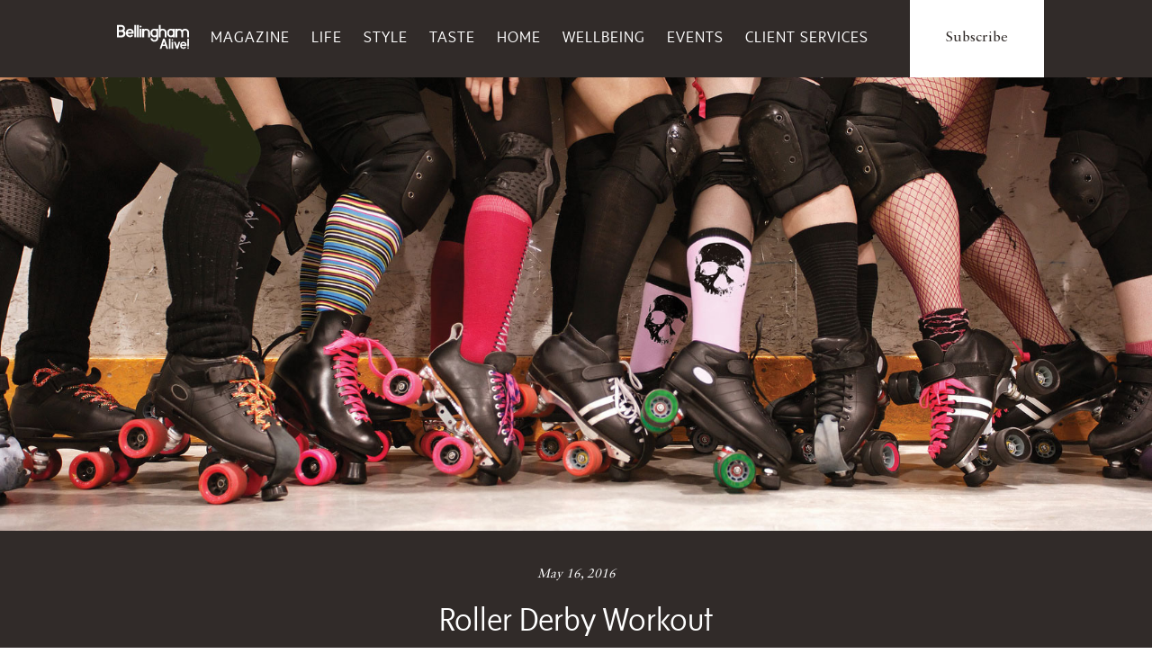

--- FILE ---
content_type: text/css
request_url: https://bellinghamalive.com/wp-content/themes/northsoundlife/assets/css/style.css
body_size: 116405
content:
@charset "UTF-8";
/*------------------------------------*\
    STYLE.CSS
\*------------------------------------*/
/**
 *
 * sass --watch style.scss:style.min.css --style compressed
 *
 * Here we pull in some variables, include the inuit.css framework, then add our
 * project-specific components afterwards.
 */
/**
 * Setup
 */
/*------------------------------------*\
    VARS.SCSS
\*------------------------------------*/
/**
 * Any variables you find set in inuit.css’ `_vars.scss` that you do not wish to
 * keep, simply redefine here. This means that if inuit.css, for example, sets
 * your `$base-font-size` at 16px and you wish it to be 14px, simply redeclare
 * that variable in this file. inuit.css ignores its own variables in favour of
 * using your own, so you can completely modify how inuit.css works without ever
 * having to alter the framework itself.
 */
/*------------------------------------*\
    $OBJECTS-AND-ABSTRACTIONS
\*------------------------------------*/
/**
 * All of inuit.css’ objects and abstractions are initially turned off by
 * default. This means that you start any project with as little as possible,
 * and introducing objects and abstractions is as simple as switching the
 * following variables to `true`.
 */
/*------------------------------------*\
    $OVERRIDES
\*------------------------------------*/
/**
 * Place any variables that should override inuit.css’ defaults here.
 */
/*------------------------------------*\
    $CUSTOM
\*------------------------------------*/
/**
 * Place any of your own variables that sit on top of inuit.css here.
 */
/*------------------------------------*\
    INUIT.CSS
\*------------------------------------*/
/*!*
 *
 * inuitcss.com -- @inuitcss -- @csswizardry
 *
 */
/**
 * inuit.css acts as a base stylesheet which you should extend with your own
 * theme stylesheet.
 *
 * inuit.css aims to do the heavy lifting; sorting objects and abstractions,
 * design patterns and fiddly bits of CSS, whilst leaving as much design as
 * possible to you. inuit.css is the scaffolding to your decorator.
 *
 * This stylesheet is heavily documented and contains lots of comments, please
 * take care to read and refer to them as you build. For further support please
 * tweet at @inuitcss.
 *
 * Owing to the amount of comments please only ever use minified CSS in
 * production. This file is purely a dev document.
 *
 * The table of contents below maps to section titles of the same name, to jump
 * to any section simply run a find for $[SECTION-TITLE].
 *
 * Most objects and abstractions come with a chunk of markup that you should be
 * able to paste into any view to quickly see how the CSS works in conjunction
 * with the correct HTML.
 *
 * inuit.css is written to this standard: github.com/csswizardry/CSS-Guidelines
 *
 * LICENSE
 *
 * Copyright 2013 Harry Roberts
 *
 * Licensed under the Apache License, Version 2.0 (the "License");
 * you may not use this file except in compliance with the License.
 * You may obtain a copy of the License at
 *
 * http://apache.org/licenses/LICENSE-2.0
 *
 * Unless required by applicable law or agreed to in writing, software
 * distributed under the License is distributed on an "AS IS" BASIS,
 * WITHOUT WARRANTIES OR CONDITIONS OF ANY KIND, either express or implied.
 * See the License for the specific language governing permissions and
 * limitations under the License.
 *
 * Thank you for choosing inuit.css. May your web fonts render perfectly.
 */
/*------------------------------------*\
    $CONTENTS
\*------------------------------------*/
/**
 * CONTENTS............You’re reading it!
 * WARNING.............Here be dragons!
 * IMPORTS.............Begin importing the sections below
 *
 * MIXINS..............Super-simple Sass stuff
 * NORMALIZE...........normalize.css
 * RESET...............Set some defaults
 * CLEARFIX............
 * SHARED..............Shared declarations
 *
 * MAIN................High-level elements like `html`, `body`, etc.
 * HEADINGS............Double-stranded heading hierarchy
 * PARAGRAPHS..........
 * SMALLPRINT..........Smaller text elements like `small`
 * QUOTES..............
 * CODE................
 * LISTS...............
 * IMAGES..............
 * TABLES..............
 * FORMS...............
 *
 * GRIDS...............Fluid, proportional and nestable grids
 * FLEXBOX.............Crudely emulate flexbox
 * COLUMNS.............CSS3 columns
 * NAV.................A simple abstraction to put a list in horizontal nav mode
 * OPTIONS.............Grouped nav items
 * PAGINATION..........Very stripped back, basic paginator
 * BREADCRUMB..........Simple breadcrumb trail object
 * MEDIA...............Media object
 * MARGINALIA..........Simple marginalia content
 * ISLAND..............Boxed off content
 * BLOCK-LIST..........Blocky lists of content
 * MATRIX..............Gridded lists
 * SPLIT...............A simple split-in-two object
 * THIS-OR-THIS........Options object
 * LINK-COMPLEX........
 * FLYOUT..............Flyout-on-hover object
 * ARROWS..............CSS arrows
 * SPRITE..............Generic spriting element
 * ICON-TEXT...........Icon and text couplings
 * BEAUTONS............Use the beautons micro library
 * LOZENGES............Basic lozenge styles
 * RULES...............Horizontal rules
 * STATS...............Simple stats object
 * GREYBOX.............Wireframing styles
 *
 * WIDTHS..............Width classes for use alongside the grid system etc.
 * PUSH................Push classes for manipulating grids
 * PULL................Pull classes for manipulating grids
 * BRAND...............Helper class to apply brand treatment to elements
 * HELPER..............A series of helper classes to use arbitrarily
 * DEBUG...............Enable to add visual flags for debugging purposes
 */
/*------------------------------------*\
    $WARNING
\*------------------------------------*/
/*
 * inuit.css, being an OO framework, works in keeping with the open/closed
 * principle. The variables you set previously are now being used throughout
 * inuit.css to style everything we need for a base. Any custom styles SHOULD
 * NOT be added or modified in inuit.css directly, but added via your theme
 * stylesheet as per the open/closed principle:
 *
 * csswizardry.com/2012/06/the-open-closed-principle-applied-to-css
 *
 * Try not to edit any CSS beyond this point; if you find you need to do so
 * it is a failing of the framework so please tweet at @inuitcss.
 */
/*------------------------------------*\
    $IMPORTS
\*------------------------------------*/
/**
 * Generic utility styles etc.
 */
/*------------------------------------*\
    $DEFAULTS
\*------------------------------------*/
/**
 * inuit.css’ default variables. Redefine these in your `_vars.scss` file (found
 * in the inuit.css-web-template) to override them.
 */
/*------------------------------------*\
    $DEBUG
\*------------------------------------*/
/**
 * Debug mode will visually highlight any potential markup/accessibility quirks
 * in the browser. Set to `true` or `false`.
 */
/*------------------------------------*\
    $BORDER-BOX
\*------------------------------------*/
/**
 * Do you want all elements to adopt `box-sizing:border-box;` as per
 * paulirish.com/2012/box-sizing-border-box-ftw ?
 */
/*------------------------------------*\
    $BASE
\*------------------------------------*/
/**
 * Base stuff
 */
/**
 * Base font-family.
 */
/**
 * Default colour for objects’ borders etc.
 */
/*------------------------------------*\
    $RESPONSIVE
\*------------------------------------*/
/**
 * Responsiveness?
 */
/**
 * Responsiveness for widescreen/high resolution desktop monitors and beyond?
 * Note: `$responsive` variable above must be set to true before enabling this.
 */
/**
 * Responsive push and pull produce a LOT of code, only turn them on if you
 * definitely need them.
 */
/**
 * Note: `$push` variable above must be set to true before enabling these.
 */
/**
 * Note: `$pull` variable above must be set to true before enabling these.
 */
/**
 * Tell inuit.css when breakpoints start.
 */
/*------------------------------------*\
    $FONT-SIZES
\*------------------------------------*/
/**
 * Font-sizes (in pixels). Refer to relevant sections for their implementations.
 */
/*------------------------------------*\
    $QUOTES
\*------------------------------------*/
/**
 * English quote marks?
 */
/**
 * If you want English quotes then please do not edit these; they’re only here
 * because Sass needs them.
 */
/**
 * If you need non-English quotes, please alter the following values accordingly:
 */
/*------------------------------------*\
    $BRAND
\*------------------------------------*/
/**
 * Brand stuff
 */
/**
 * How big would you like round corners to be by default?
 */
/*------------------------------------*\
    $OBJECTS AND ABSTRACTIONS
\*------------------------------------*/
/**
 * Which objects and abstractions would you like to use?
 */
/*------------------------------------*\
    $FRAMEWORK
\*------------------------------------*/
/**
 * inuit.css will work these next ones out for use within the framework.
 *
 * Assign our `$base-line-height` to a new spacing var for more transparency.
 */
/*------------------------------------*\
    $MIXINS
\*------------------------------------*/
/**
 * Create a fully formed type style (sizing and vertical rhythm) by passing in a
 * single value, e.g.:
 *
   `@include font-size(10px);`
 *
 * Thanks to @redclov3r for the `line-height` Sass:
 * twitter.com/redclov3r/status/250301539321798657
 */
/**
 * Style any number of headings in one fell swoop, e.g.:
 *
   .foo{
       @include headings(1, 3){
           color:#BADA55;
       }
    }
 *
 * With thanks to @lar_zzz, @paranoida, @rowanmanning and ultimately
 * @thierrylemoulec for refining and improving my initial mixin.
 */
/**
 * Create vendor-prefixed CSS in one go, e.g.
 *
   `@include vendor(border-radius, 4px);`
 *
 */
/**
 * Create CSS keyframe animations for all vendors in one go, e.g.:
 *
   .foo{
       @include vendor(animation, shrink 3s);
   }

   @include keyframe(shrink){
       from{
           font-size:5em;
       }
   }
 *
 * Courtesy of @integralist: twitter.com/integralist/status/260484115315437569
 */
/**
 * Force overly long spans of text to truncate, e.g.:
 *
   `@include truncate(100%);`
 *
 * Where `$truncation-boundary` is a united measurement.
 */
/**
 * CSS arrows!!! But... before you read on, you might want to grab a coffee...
 *
 * This mixin creates a CSS arrow on a given element. We can have the arrow
 * appear in one of 12 locations, thus:
 *
 *       01    02    03
 *    +------------------+
 * 12 |                  | 04
 *    |                  |
 * 11 |                  | 05
 *    |                  |
 * 10 |                  | 06
 *    +------------------+
 *       09    08    07
 *
 * You pass this position in along with a desired arrow color and optional
 * border color, for example:
 *
 * `@include arrow(top, left, red)`
 *
 * for just a single, red arrow, or:
 *
 * `@include arrow(bottom, center, red, black)`
 *
 * which will create a red triangle with a black border which sits at the bottom
 * center of the element. Call the mixin thus:
 *
   .foo{
       background-color:#BADA55;
       border:1px solid #ACE;
       @include arrow(top, left, #BADA55, #ACE);
   }
 *
 */
/**
 * Media query mixin.
 *
 * It’s not great practice to define solid breakpoints up-front, preferring to
 * modify your design when it needs it, rather than assuming you’ll want a
 * change at ‘mobile’. However, as inuit.css is required to take a hands off
 * approach to design decisions, this is the closest we can get to baked-in
 * responsiveness. It’s flexible enough to allow you to set your own breakpoints
 * but solid enough to be frameworkified.
 *
 * We define some broad breakpoints in our vars file that are picked up here
 * for use in a simple media query mixin. Our options are:
 *
 * palm
 * lap
 * lap-and-up
 * portable
 * desk
 * desk-wide
 *
 * Not using a media query will, naturally, serve styles to all devices.
 *
 * `@include media-query(palm){ [styles here] }`
 *
 * We work out your end points for you:
 */
/*! normalize.css v2.1.0 | MIT License | git.io/normalize */
/* ==========================================================================
   HTML5 display definitions
   ========================================================================== */
/*
 * Correct `block` display not defined in IE 8/9.
 */
article,
aside,
details,
figcaption,
figure,
footer,
header,
hgroup,
main,
nav,
section,
summary {
  display: block;
}

/*
 * Correct `inline-block` display not defined in IE 8/9.
 */
audio,
canvas,
video {
  display: inline-block;
}

/*
 * Prevent modern browsers from displaying `audio` without controls.
 * Remove excess height in iOS 5 devices.
 */
audio:not([controls]) {
  display: none;
  height: 0;
}

/*
 * Address styling not present in IE 8/9.
 */
[hidden] {
  display: none;
}

/* ==========================================================================
   Base
   ========================================================================== */
/*
 * 1. Set default font family to sans-serif.
 * 2. Prevent iOS text size adjust after orientation change, without disabling
 *    user zoom.
 */
html {
  font-family: sans-serif;
  /* 1 */
  -webkit-text-size-adjust: 100%;
  /* 2 */
  -ms-text-size-adjust: 100%;
  /* 2 */
}

/*
 * Remove default margin.
 */
body {
  margin: 0;
}

/* ==========================================================================
   Links
   ========================================================================== */
/*
 * Address `outline` inconsistency between Chrome and other browsers.
 */
a:focus {
  outline: thin dotted;
}

/*
 * Improve readability when focused and also mouse hovered in all browsers.
 */
a:active,
a:hover {
  outline: 0;
}

/* ==========================================================================
   Typography
   ========================================================================== */
/*
 * Address variable `h1` font-size and margin within `section` and `article`
 * contexts in Firefox 4+, Safari 5, and Chrome.
 */
h1 {
  font-size: 2em;
  margin: 0.67em 0;
}

/*
 * Address styling not present in IE 8/9, Safari 5, and Chrome.
 */
abbr[title] {
  border-bottom: 1px dotted;
}

/*
 * Address style set to `bolder` in Firefox 4+, Safari 5, and Chrome.
 */
b,
strong {
  font-weight: bold;
}

/*
 * Address styling not present in Safari 5 and Chrome.
 */
dfn {
  font-style: italic;
}

/*
 * Address differences between Firefox and other browsers.
 */
hr {
  box-sizing: content-box;
  height: 0;
}

/*
 * Address styling not present in IE 8/9.
 */
mark {
  background: #ff0;
  color: #000;
}

/*
 * Correct font family set oddly in Safari 5 and Chrome.
 */
code,
kbd,
pre,
samp {
  font-family: monospace, serif;
  font-size: 1em;
}

/*
 * Improve readability of pre-formatted text in all browsers.
 */
pre {
  white-space: pre-wrap;
}

/*
 * Set consistent quote types.
 */
q {
  quotes: "\201C" "\201D" "\2018" "\2019";
}

/*
 * Address inconsistent and variable font size in all browsers.
 */
small {
  font-size: 80%;
}

/*
 * Prevent `sub` and `sup` affecting `line-height` in all browsers.
 */
sub,
sup {
  font-size: 75%;
  line-height: 0;
  position: relative;
  vertical-align: baseline;
}

sup {
  top: -0.5em;
}

sub {
  bottom: -0.25em;
}

/* ==========================================================================
   Embedded content
   ========================================================================== */
/*
 * Remove border when inside `a` element in IE 8/9.
 */
img {
  border: 0;
}

/*
 * Correct overflow displayed oddly in IE 9.
 */
svg:not(:root) {
  overflow: hidden;
}

/* ==========================================================================
   Figures
   ========================================================================== */
/*
 * Address margin not present in IE 8/9 and Safari 5.
 */
figure {
  margin: 0;
}

/* ==========================================================================
   Forms
   ========================================================================== */
/*
 * Define consistent border, margin, and padding.
 */
fieldset {
  border: 1px solid #c0c0c0;
  margin: 0 2px;
  padding: 0.35em 0.625em 0.75em;
}

/*
 * 1. Correct `color` not being inherited in IE 8/9.
 * 2. Remove padding so people aren't caught out if they zero out fieldsets.
 */
legend {
  border: 0;
  /* 1 */
  padding: 0;
  /* 2 */
}

/*
 * 1. Correct font family not being inherited in all browsers.
 * 2. Correct font size not being inherited in all browsers.
 * 3. Address margins set differently in Firefox 4+, Safari 5, and Chrome.
 */
button,
input,
select,
textarea {
  font-family: inherit;
  /* 1 */
  font-size: 100%;
  /* 2 */
  margin: 0;
  /* 3 */
}

/*
 * Address Firefox 4+ setting `line-height` on `input` using `!important` in
 * the UA stylesheet.
 */
button,
input {
  line-height: normal;
}

/*
 * Address inconsistent `text-transform` inheritance for `button` and `select`.
 * All other form control elements do not inherit `text-transform` values.
 * Correct `button` style inheritance in Chrome, Safari 5+, and IE 8+.
 * Correct `select` style inheritance in Firefox 4+ and Opera.
 */
button,
select {
  text-transform: none;
}

/*
 * 1. Avoid the WebKit bug in Android 4.0.* where (2) destroys native `audio`
 *    and `video` controls.
 * 2. Correct inability to style clickable `input` types in iOS.
 * 3. Improve usability and consistency of cursor style between image-type
 *    `input` and others.
 */
button,
html input[type="button"],
input[type="reset"],
input[type="submit"] {
  -webkit-appearance: button;
  /* 2 */
  cursor: pointer;
  /* 3 */
}

/*
 * Re-set default cursor for disabled elements.
 */
button[disabled],
html input[disabled] {
  cursor: default;
}

/*
 * 1. Address box sizing set to `content-box` in IE 8/9.
 * 2. Remove excess padding in IE 8/9.
 */
input[type="checkbox"],
input[type="radio"] {
  box-sizing: border-box;
  /* 1 */
  padding: 0;
  /* 2 */
}

/*
 * 1. Address `appearance` set to `searchfield` in Safari 5 and Chrome.
 * 2. Address `box-sizing` set to `border-box` in Safari 5 and Chrome
 *    (include `-moz` to future-proof).
 */
input[type="search"] {
  -webkit-appearance: textfield;
  /* 1 */
  /* 2 */
  box-sizing: content-box;
}

/*
 * Remove inner padding and search cancel button in Safari 5 and Chrome
 * on OS X.
 */
input[type="search"]::-webkit-search-cancel-button,
input[type="search"]::-webkit-search-decoration {
  -webkit-appearance: none;
}

/*
 * Remove inner padding and border in Firefox 4+.
 */
button::-moz-focus-inner,
input::-moz-focus-inner {
  border: 0;
  padding: 0;
}

/*
 * 1. Remove default vertical scrollbar in IE 8/9.
 * 2. Improve readability and alignment in all browsers.
 */
textarea {
  overflow: auto;
  /* 1 */
  vertical-align: top;
  /* 2 */
}

/* ==========================================================================
   Tables
   ========================================================================== */
/*
 * Remove most spacing between table cells.
 */
table {
  border-collapse: collapse;
  border-spacing: 0;
}

/*------------------------------------*\
    $RESET
\*------------------------------------*/
/**
 * A more considered reset; more of a restart...
 * As per: csswizardry.com/2011/10/reset-restarted
 */
/**
* Let’s make the box model all nice, shall we...?
*/
*, *:before, *:after {
  -ms-box-sizing: border-box;
  -o-box-sizing: border-box;
  box-sizing: border-box;
}

/**
 * The usual...
 */
h1, h2, h3, h4, h5, h6,
p, blockquote, pre,
dl, dd, ol, ul,
form, fieldset, legend,
table, th, td, caption,
hr {
  margin: 0;
  padding: 0;
}

/**
 * Give a help cursor to elements that give extra info on `:hover`.
 */
abbr[title], dfn[title] {
  cursor: help;
}

/**
 * Remove underlines from potentially troublesome elements.
 */
u, ins {
  text-decoration: none;
}

/**
 * Apply faux underline via `border-bottom`.
 */
ins {
  border-bottom: 1px solid;
}

/**
 * So that `alt` text is visually offset if images don’t load.
 */
img {
  font-style: italic;
}

/**
 * Give form elements some cursor interactions...
 */
label,
input,
textarea,
button,
select,
option {
  cursor: pointer;
}

.text-input:active,
.text-input:focus,
textarea:active,
textarea:focus {
  cursor: text;
  outline: none;
}

/*------------------------------------*\
    $CLEARFIX
\*------------------------------------*/
/**
 * Micro clearfix, as per: css-101.org/articles/clearfix/latest-new-clearfix-so-far.php
 * Extend the clearfix class with Sass to avoid the `.cf` class appearing over
 * and over in your markup.
 */
.cf:after, .nav:after, .page-numbers:after, .media:after {
  content: "";
  display: table;
  clear: both;
}

/*------------------------------------*\
    $SHARED
\*------------------------------------*/
/**
 * Where `margin-bottom` is concerned, this value will be the same as the
 * base line-height. This allows us to keep a consistent vertical rhythm.
 * As per: csswizardry.com/2012/06/single-direction-margin-declarations
 */
/**
 * Base elements
 */
h1, h2, h3, h4, h5, h6, hgroup,
ul, ol, dl,
blockquote, p, address,
table,
fieldset, figure,
pre,
.form-fields > li,
.media,
.island,
.islet {
  margin-bottom: 20px;
  margin-bottom: 1.25rem;
}
.islet h1, .islet h2, .islet h3, .islet h4, .islet h5, .islet h6, .islet hgroup, .islet
ul, .islet ol, .islet dl, .islet
blockquote, .islet p, .islet address, .islet
table, .islet
fieldset, .islet figure, .islet
pre, .islet .form-fields > li, .islet
.media, .islet
.island, .islet
.islet {
  margin-bottom: 10px;
  margin-bottom: 0.625rem;
}

/**
 * Doubled up `margin-bottom` helper class.
 */
.landmark {
  margin-bottom: 40px;
  margin-bottom: 2.5rem;
}

/**
 * `hr` elements only take up a few pixels, so we need to give them special
 * treatment regarding vertical rhythm.
 */
hr {
  margin-bottom: 18px;
  margin-bottom: 1.125rem;
}

/**
 * Where `margin-left` is concerned we want to try and indent certain elements
 * by a consistent amount. Define that amount once, here.
 */
ul, ol, dd {
  margin-left: 40px;
  margin-left: 2.5rem;
}

/**
 * Base styles; unclassed HTML elements etc.
 */
/*------------------------------------*\
    $MAIN
\*------------------------------------*/
html {
  font: 1em/1.25 sans-serif;
  overflow-y: scroll;
  min-height: 100%;
}

/*------------------------------------*\
    $HEADINGS
\*------------------------------------*/
/**
 * As per: csswizardry.com/2012/02/pragmatic-practical-font-sizing-in-css
 *
 * When we define a heading we also define a corresponding class to go with it.
 * This allows us to apply, say, `class=alpha` to a `h3`; a double-stranded
 * heading hierarchy.
 */
h1, .alpha {
  font-size: 36px;
  font-size: 2.25rem;
  line-height: 1.11111;
}

h2, .beta {
  font-size: 30px;
  font-size: 1.875rem;
  line-height: 1.33333;
}

h3, .gamma {
  font-size: 24px;
  font-size: 1.5rem;
  line-height: 1.66667;
}

h4, .delta {
  font-size: 20px;
  font-size: 1.25rem;
  line-height: 1;
}

h5, .epsilon {
  font-size: 16px;
  font-size: 1rem;
  line-height: 1.25;
}

h6, .zeta {
  font-size: 14px;
  font-size: 0.875rem;
  line-height: 1.42857;
}

/**
 * Heading groups and generic any-heading class.
 * To target any heading of any level simply apply a class of `.hN`, e.g.:
 *
   <hgroup>
       <h1 class=hN>inuit.css</h1>
       <h2 class=hN>Best. Framework. Ever!</h2>
   </hgroup>
 *
 */
hgroup .hN {
  margin-bottom: 0;
}

/**
 * A series of classes for setting massive type; for use in heroes, mastheads,
 * promos, etc.
 */
.giga {
  font-size: 96px;
  font-size: 6rem;
  line-height: 1.04167;
}

.mega {
  font-size: 72px;
  font-size: 4.5rem;
  line-height: 1.11111;
}

.kilo {
  font-size: 48px;
  font-size: 3rem;
  line-height: 1.25;
}

/*------------------------------------*\
    $PARAGRAPHS
\*------------------------------------*/
/**
 * The `.lede` class is used to make the introductory text (usually a paragraph)
 * of a document slightly larger.
 */
.lede,
.lead {
  font-size: 18px;
  font-size: 1.125rem;
  line-height: 1.11111;
}

/*------------------------------------*\
    $SMALLPRINT
\*------------------------------------*/
/**
 * A series of classes for setting tiny type; for use in smallprint etc.
 */
.smallprint,
.milli {
  font-size: 12px;
  font-size: 0.75rem;
  line-height: 1.66667;
}

.micro {
  font-size: 10px;
  font-size: 0.625rem;
  line-height: 2;
}

/*------------------------------------*\
    $QUOTES
\*------------------------------------*/
/**
 * If English quotes are set in `_vars.scss`, define them here.
 */
/**
 * Big up @boblet: html5doctor.com/blockquote-q-cite
 */
/**
 * Inline quotes.
 */
q {
  quotes: "‘" "’" "\\201C" "\\201D";
}
q:before {
  content: "\2018";
  content: open-quote;
}
q:after {
  content: "\2019";
  content: close-quote;
}
q q:before {
  content: "\201C";
  content: open-quote;
}
q q:after {
  content: "\201D";
  content: close-quote;
}

blockquote {
  quotes: "\\201C" "\\201D";
}
blockquote p:before {
  content: "\\201C";
  content: open-quote;
}
blockquote p:after {
  content: "";
  content: no-close-quote;
}
blockquote p:last-of-type:after {
  content: "\\201D";
  content: close-quote;
}
blockquote q:before {
  content: "\2018";
  content: open-quote;
}
blockquote q:after {
  content: "\2019";
  content: close-quote;
}

/**
 *
   <blockquote>
       <p>Insanity: doing the same thing over and over again and expecting
       different results.</p>
       <b class=source>Albert Einstein</b>
   </blockquote>
 *
 */
blockquote {
  /**
   * .4em is roughly equal to the width of the opening “ that we wish to hang.
   */
  text-indent: -0.41em;
}
blockquote p:last-of-type {
  margin-bottom: 0;
}

.source {
  display: block;
  text-indent: 0;
}
.source:before {
  content: "\2014";
}

/*------------------------------------*\
    $CODE
\*------------------------------------*/
/**
 * Use an explicit font stack to ensure browsers render correct `line-height`.
 */
pre {
  overflow: auto;
}

pre mark {
  background: none;
  border-bottom: 1px solid;
  color: inherit;
}

/**
 * Add comments to your code examples, e.g.:
 *
   <code>&lt;/div&gt;<span class=code-comment>&lt;!-- /wrapper --&gt;</span></code>
 *
 */
.code-comment {
  /**
   * Override this setting in your theme stylesheet
   */
  opacity: 0.75;
  filter: alpha(opacity=75);
}

/**
 * You can add line numbers to your code examples but be warned, it requires
 * some pretty funky looking markup, e.g.:
 *
   <ol class=line-numbers>
       <li><code>.nav{</code></li>
       <li><code>    list-style:none;</code></li>
       <li><code>    margin-left:0;</code></li>
       <li><code>}</code></li>
       <li><code>    .nav > li,</code></li>
       <li><code>        .nav > li > a{</code></li>
       <li><code>            display:inline-block;</code></li>
       <li><code>           *display:inline-block;</code></li>
       <li><code>            zoom:1;</code></li>
       <li><code>        }</code></li>
   </ol>
 *
 * 1. Make the list look like code.
 * 2. Give the list flush numbers with a leading zero.
 * 3. Make sure lines of code don’t wrap.
 * 4. Give the code form by forcing the `code` to honour white-space.
 */
.line-numbers {
  font-family: monospace, serif;
  /* [1] */
  list-style: decimal-leading-zero inside;
  /* [2] */
  white-space: nowrap;
  /* [3] */
  overflow: auto;
  /* [3] */
  margin-left: 0;
}

.line-numbers code {
  white-space: pre;
  /* [4] */
}

/*------------------------------------*\
    $IMAGES
\*------------------------------------*/
/**
 * Demo: jsfiddle.net/inuitcss/yMtur
 */
/**
 * Fluid images.
 */
img {
  max-width: 100%;
}

/**
 * Non-fluid images if you specify `width` and/or `height` attributes.
 */
img[width],
img[height] {
  max-width: none;
}

/**
 * Rounded images.
 */
.img--round {
  border-radius: 4px;
}

/**
 * Image placement variations.
 */
.img--right {
  float: right;
  margin-bottom: 20px;
  margin-left: 20px;
}

.img--left {
  float: left;
  margin-right: 20px;
  margin-bottom: 20px;
}

.img--center {
  display: block;
  margin-right: auto;
  margin-bottom: 20px;
  margin-left: auto;
}

/**
 * Keep your images on your baseline.
 *
 * Please note, these will not work too nicely with fluid images and will
 * distort when resized below a certain width. Use with caution.
 */
.img--short {
  height: 100px;
}

.img--medium {
  height: 200px;
}

.img--tall {
  height: 300px;
}

/**
 * Images in `figure` elements.
 */
figure > img {
  display: block;
}

/*------------------------------------*\
    $LISTS
\*------------------------------------*/
/**
 * Remove vertical spacing from nested lists.
 */
li > ul,
li > ol {
  margin-bottom: 0;
}

/**
 * Have a numbered `ul` without the semantics implied by using an `ol`.
 */
/*ul*/
.numbered-list {
  list-style-type: decimal;
}

/*------------------------------------*\
    $TABLES
\*------------------------------------*/
/**
 * We have a lot at our disposal for making very complex table constructs, e.g.:
 *
   <table class="table--bordered  table--striped  table--data">
       <colgroup>
           <col class=t10>
           <col class=t10>
           <col class=t10>
           <col>
       </colgroup>
       <thead>
           <tr>
               <th colspan=3>Foo</th>
               <th>Bar</th>
           </tr>
           <tr>
               <th>Lorem</th>
               <th>Ipsum</th>
               <th class=numerical>Dolor</th>
               <th>Sit</th>
           </tr>
       </thead>
       <tbody>
           <tr>
               <th rowspan=3>Sit</th>
               <td>Dolor</td>
               <td class=numerical>03.788</td>
               <td>Lorem</td>
           </tr>
           <tr>
               <td>Dolor</td>
               <td class=numerical>32.210</td>
               <td>Lorem</td>
           </tr>
           <tr>
               <td>Dolor</td>
               <td class=numerical>47.797</td>
               <td>Lorem</td>
           </tr>
           <tr>
               <th rowspan=2>Sit</th>
               <td>Dolor</td>
               <td class=numerical>09.640</td>
               <td>Lorem</td>
           </tr>
           <tr>
               <td>Dolor</td>
               <td class=numerical>12.117</td>
               <td>Lorem</td>
           </tr>
       </tbody>
   </table>
 *
 */
table {
  width: 100%;
}

th,
td {
  padding: 5px;
  text-align: left;
}
@media screen and (min-width: 480px) {
  th,
  td {
    padding: 10px;
  }
}

/**
 * Cell alignments
 */
[colspan] {
  text-align: center;
}

[colspan="1"] {
  text-align: left;
}

[rowspan] {
  vertical-align: middle;
}

[rowspan="1"] {
  vertical-align: top;
}

.numerical {
  text-align: right;
}

/**
 * In the HTML above we see several `col` elements with classes whose numbers
 * represent a percentage width for that column. We leave one column free of a
 * class so that column can soak up the effects of any accidental breakage in
 * the table.
 */
.t5 {
  width: 5%;
}

.t10 {
  width: 10%;
}

.t12 {
  width: 12.5%;
}

/* 1/8 */
.t15 {
  width: 15%;
}

.t20 {
  width: 20%;
}

.t25 {
  width: 25%;
}

/* 1/4 */
.t30 {
  width: 30%;
}

.t33 {
  width: 33.333%;
}

/* 1/3 */
.t35 {
  width: 35%;
}

.t37 {
  width: 37.5%;
}

/* 3/8 */
.t40 {
  width: 40%;
}

.t45 {
  width: 45%;
}

.t50 {
  width: 50%;
}

/* 1/2 */
.t55 {
  width: 55%;
}

.t60 {
  width: 60%;
}

.t62 {
  width: 62.5%;
}

/* 5/8 */
.t65 {
  width: 65%;
}

.t66 {
  width: 66.666%;
}

/* 2/3 */
.t70 {
  width: 70%;
}

.t75 {
  width: 75%;
}

/* 3/4*/
.t80 {
  width: 80%;
}

.t85 {
  width: 85%;
}

.t87 {
  width: 87.5%;
}

/* 7/8 */
.t90 {
  width: 90%;
}

.t95 {
  width: 95%;
}

/**
 * Bordered tables
 */
.table--bordered th,
.table--bordered td {
  border: 1px solid #ccc;
}
.table--bordered th:empty,
.table--bordered td:empty {
  border: none;
}
.table--bordered thead tr:last-child th {
  border-bottom-width: 2px;
}
.table--bordered tbody tr th:last-of-type {
  border-right-width: 2px;
}

/**
 * Striped tables
 */
.table--striped tbody tr:nth-of-type(odd) {
  background-color: #ffc;
  /* Override this color in your theme stylesheet */
}

/**
 * Data table
 */
.table--data {
  font: 12px/1.5 sans-serif;
}

/*------------------------------------*\
    $FORMS
\*------------------------------------*/
/**
 *
 * Demo: jsfiddle.net/inuitcss/MhHHU
 *
 */
fieldset {
  padding: 20px;
}

/**
 * Text inputs
 *
 * Instead of a `[type]` selector for each kind of form input, we just use a
 * class to target any/every one, e.g.:
   <input type=text class=text-input>
   <input type=email class=text-input>
   <input type=password class=text-input>
 *
 */
.text-input,
textarea {
  /**
   * Style these via your theme stylesheet.
   */
}

/**
 * Group sets of form fields in a list, e.g.:
 *
   <ul class=form-fields>
       <li>
           <label />
           <input />
       </li>
       <li>
           <label />
           <select />
       </li>
       <li>
           <label />
           <input />
       </li>
   </ul>
 *
 */
.form-fields {
  list-style: none;
  margin: 0;
}

.form-fields > li:last-child {
  margin-bottom: 0;
}

/**
 * Labels
 *
 * Define a `.label` class as well as a `label` element. This means we can apply
 * label-like styling to meta-labels for groups of options where a `label`
 * element is not suitable, e.g.:
 *
   <li>
       <span class=label>Select an option below:</span>
       <ul class="multi-list  four-cols">
           <li>
               <input /> <label />
           </li>
           <li>
               <input /> <label />
           </li>
           <li>
               <input /> <label />
           </li>
           <li>
               <input /> <label />
           </li>
       </ul>
   </li>
 *
 */
label,
.label {
  display: block;
}

/**
 * Extra help text in `label`s, e.g.:
 *
   <label>Card number <small class=additional>No spaces</small></label>
 *
 */
.additional {
  display: block;
  font-weight: normal;
}

/*
 * Groups of checkboxes and radios, e.g.:
 *
   <li>
       <ul class=check-list>
           <li>
               <input /> <label />
           </li>
           <li>
               <input /> <label />
           </li>
       </ul>
   </li>
 *
 */
.check-list {
  list-style: none;
  margin: 0;
}

/*
 * Labels in check-lists
 */
.check-label,
.check-list label,
.check-list .label {
  display: inline-block;
}

/**
 * Spoken forms are for forms that read like spoken word, e.g.:
 *
   <li class=spoken-form>
       Hello, my <label for=spoken-name>name</label> is
       <input type=text class=text-input id=spoken-name>. My home
       <label for=country>country</label> is
       <select id=country>
           <option>UK</option>
           <option>US</option>
           <option>Other</option>
       </select>
   </li>
 *
 */
.spoken-form label {
  display: inline-block;
  font: inherit;
}

/**
 * Extra help text displayed after a field when that field is in focus, e.g.:
 *
   <label for=email>Email:</label>
   <input type=email class=text-input id=email>
   <small class=extra-help>.edu emails only</small>
 *
 * We leave the help text in the document flow and merely set it to
 * `visibility:hidden;`. This means that it won’t interfere with anything once
 * it reappears.
 *
 */
/*small*/
.extra-help {
  display: inline-block;
  visibility: hidden;
}

.text-input:active + .extra-help,
.text-input:focus + .extra-help {
  visibility: visible;
}

/**
 * Objects and abstractions
 */
/*------------------------------------*\
    $GRIDS
\*------------------------------------*/
/**
 * Fluid and nestable grid system, e.g.:
 *
   <div class="grid">

       <div class="grid__item  one-third">
           <p>One third grid</p>
       </div><!--

    --><div class="grid__item  two-thirds">
           <p>Two thirds grid</p>
       </div><!--

    --><div class="grid__item  one-half">
           <p>One half grid</p>
       </div><!--

    --><div class="grid__item  one-quarter">
           <p>One quarter grid</p>
       </div><!--

    --><div class="grid__item  one-quarter">
           <p>One quarter grid</p>
       </div>

   </div>
 *
 * Demo: jsfiddle.net/inuitcss/CLYUC
 *
 */
/**
 * Grid wrapper
 */
.grid {
  margin-left: -20px;
  list-style: none;
  margin-bottom: 0;
}

/**
 * Very infrequently occuring grid wrappers as children of grid wrappers.
 */
.grid > .grid {
  margin-left: 0;
}

/**
 * Grid
 */
.grid__item {
  display: inline-block;
  width: 100%;
  padding-left: 20px;
  vertical-align: top;
}

/*------------------------------------*\
    $NAV
\*------------------------------------*/
/**
 * Nav abstraction as per: csswizardry.com/2011/09/the-nav-abstraction
 * When used on an `ol` or `ul`, this class throws the list into horizontal mode
 * e.g.:
 *
   <ul class=nav>
       <li><a href=#>Home</a></li>
       <li><a href=#>About</a></li>
       <li><a href=#>Portfolio</a></li>
       <li><a href=#>Contact</a></li>
   </ul>
 *
 * Demo: jsfiddle.net/inuitcss/Vnph4
 *
 */
.nav, .page-numbers {
  list-style: none;
  margin-left: 0;
}
.nav > li, .page-numbers > li,
.nav > li > a,
.page-numbers > li > a {
  display: inline-block;
  *display: inline;
  zoom: 1;
}

/**
 * `.nav--stacked` extends `.nav` and throws the list into vertical mode, e.g.:
 *
   <ul class="nav  nav--stacked">
       <li><a href=#>Home</a></li>
       <li><a href=#>About</a></li>
       <li><a href=#>Portfolio</a></li>
       <li><a href=#>Contact</a></li>
   </ul>
 *
 */
.nav--stacked > li {
  display: list-item;
}
.nav--stacked > li > a {
  display: block;
}

/**
 * `.nav--banner` extends `.nav` and centres the list, e.g.:
 *
   <ul class="nav  nav--banner">
       <li><a href=#>Home</a></li>
       <li><a href=#>About</a></li>
       <li><a href=#>Portfolio</a></li>
       <li><a href=#>Contact</a></li>
   </ul>
 *
 */
.nav--banner {
  text-align: center;
}

/**
 * Give nav links a big, blocky hit area. Extends `.nav`, e.g.:
 *
   <ul class="nav  nav--block">
       <li><a href=#>Home</a></li>
       <li><a href=#>About</a></li>
       <li><a href=#>Portfolio</a></li>
       <li><a href=#>Contact</a></li>
   </ul>
 *
 */
.nav--block {
  line-height: 1;
  /**
   * Remove whitespace caused by `inline-block`.
   */
  letter-spacing: -0.31em;
  word-spacing: -0.43em;
  white-space: nowrap;
}
.nav--block > li {
  letter-spacing: normal;
  word-spacing: normal;
}
.nav--block > li > a {
  padding: 10px;
}

/**
 * Force a nav to occupy 100% of the available width of its parent. Extends
 * `.nav`, e.g.:
 *
   <ul class="nav  nav--fit">
       <li><a href=#>Home</a></li>
       <li><a href=#>About</a></li>
       <li><a href=#>Portfolio</a></li>
       <li><a href=#>Contact</a></li>
   </ul>
 *
 * Thanks to @pimpl for this idea!
 */
.nav--fit {
  display: table;
  width: 100%;
}
.nav--fit > li {
  display: table-cell;
}
.nav--fit > li > a {
  display: block;
}

/**
 * Make a list of keywords. Extends `.nav`, e.g.:
 *
   `<ul class="nav  nav--keywords>`
 *
 */
.nav--keywords > li:after {
  content: "\002C" "\00A0";
}
.nav--keywords > li:last-child:after {
  display: none;
}

/*------------------------------------*\
    $MEDIA
\*------------------------------------*/
/**
 * Place any image- and text-like content side-by-side, as per:
 * stubbornella.org/content/2010/06/25/the-media-object-saves-hundreds-of-lines-of-code
 * E.g.:
 *
   <div class=media>
       <img src=http://placekitten.com/200/300 alt="" class=media__img>
       <p class=media__body>Lorem ipsum dolor sit amet, consectetur adipisicing elit,
       sed do eiusmod tempor incididunt ut labore et dolore magna aliqua.</p>
   </div>
 *
 * Demo: jsfiddle.net/inuitcss/cf4Qs
 *
 */
.media {
  display: block;
}

.media__img {
  float: left;
  margin-right: 20px;
}

/**
 * Reversed image location (right instead of left).
 */
.media__img--rev {
  float: right;
  margin-left: 20px;
}

.media__img img,
.media__img--rev img {
  display: block;
}

.media__body {
  overflow: hidden;
}

.media__body,
.media__body > :last-child {
  margin-bottom: 0;
}

/**
 * `.img`s in `.islet`s need an appropriately sized margin.
 */
.islet .media__img {
  margin-right: 10px;
}

.islet .media__img--rev {
  margin-left: 10px;
}

/**
 * Style trumps; helper and brand classes
 */
/*------------------------------------*\
    $WIDTHS
\*------------------------------------*/
/**
 * Sizes in human readable format. These are used in conjunction with other
 * objects and abstractions found in inuit.css, most commonly the grid system
 * and faux flexbox.
 *
 * We have a mixin to generate our widths and their breakpoint-specific
 * variations.
 */
/**
* Whole
*/
.one-whole {
  width: 100%;
}

/**
* Halves
*/
.one-half, .two-quarters, .three-sixths, .four-eighths, .five-tenths, .six-twelfths {
  width: 50%;
}

/**
* Thirds
*/
.one-third, .two-sixths, .four-twelfths {
  width: 33.333%;
}

.two-thirds, .four-sixths, .eight-twelfths {
  width: 66.666%;
}

/**
* Quarters
*/
.one-quarter, .two-eighths, .three-twelfths {
  width: 25%;
}

.three-quarters, .six-eighths, .nine-twelfths {
  width: 75%;
}

/**
* Fifths
*/
.one-fifth, .two-tenths {
  width: 20%;
}

.two-fifths, .four-tenths {
  width: 40%;
}

.three-fifths, .six-tenths {
  width: 60%;
}

.four-fifths, .eight-tenths {
  width: 80%;
}

/**
* Sixths
*/
.one-sixth, .two-twelfths {
  width: 16.666%;
}

.five-sixths, .ten-twelfths {
  width: 83.333%;
}

/**
* Eighths
*/
.one-eighth {
  width: 12.5%;
}

.three-eighths {
  width: 37.5%;
}

.five-eighths {
  width: 62.5%;
}

.seven-eighths {
  width: 87.5%;
}

/**
* Tenths
*/
.one-tenth {
  width: 10%;
}

.three-tenths {
  width: 30%;
}

.seven-tenths {
  width: 70%;
}

.nine-tenths {
  width: 90%;
}

/**
* Twelfths
*/
.one-twelfth {
  width: 8.333%;
}

.five-twelfths {
  width: 41.666%;
}

.seven-twelfths {
  width: 58.333%;
}

.eleven-twelfths {
  width: 91.666%;
}

/**
 * If you have set `$responsive` to ‘true’ in `_vars.scss` then you now have
 * access to these classes. You can define at which breakpoint you’d like an
 * element to be a certain size, e.g.:
 *
 * `<div class="g  one-quarter  lap-one-half  palm-one-whole"> ... </div>`
 *
 * This would create a `div` that, at ‘desktop’ sizes, takes up a quarter of the
 * horizontal space, a half of that space at ‘tablet’ sizes, and goes full width
 * at ‘mobile’ sizes.
 *
 * Demo: jsfiddle.net/inuitcss/WS4Ge
 *
 */
@media only screen and (max-width: 480px) {
  /**
  * Whole
  */
  .palm-one-whole {
    width: 100%;
  }

  /**
  * Halves
  */
  .palm-one-half, .palm-two-quarters, .palm-three-sixths, .palm-four-eighths, .palm-five-tenths, .palm-six-twelfths {
    width: 50%;
  }

  /**
  * Thirds
  */
  .palm-one-third, .palm-two-sixths, .palm-four-twelfths {
    width: 33.333%;
  }

  .palm-two-thirds, .palm-four-sixths, .palm-eight-twelfths {
    width: 66.666%;
  }

  /**
  * Quarters
  */
  .palm-one-quarter, .palm-two-eighths, .palm-three-twelfths {
    width: 25%;
  }

  .palm-three-quarters, .palm-six-eighths, .palm-nine-twelfths {
    width: 75%;
  }

  /**
  * Fifths
  */
  .palm-one-fifth, .palm-two-tenths {
    width: 20%;
  }

  .palm-two-fifths, .palm-four-tenths {
    width: 40%;
  }

  .palm-three-fifths, .palm-six-tenths {
    width: 60%;
  }

  .palm-four-fifths, .palm-eight-tenths {
    width: 80%;
  }

  /**
  * Sixths
  */
  .palm-one-sixth, .palm-two-twelfths {
    width: 16.666%;
  }

  .palm-five-sixths, .palm-ten-twelfths {
    width: 83.333%;
  }

  /**
  * Eighths
  */
  .palm-one-eighth {
    width: 12.5%;
  }

  .palm-three-eighths {
    width: 37.5%;
  }

  .palm-five-eighths {
    width: 62.5%;
  }

  .palm-seven-eighths {
    width: 87.5%;
  }

  /**
  * Tenths
  */
  .palm-one-tenth {
    width: 10%;
  }

  .palm-three-tenths {
    width: 30%;
  }

  .palm-seven-tenths {
    width: 70%;
  }

  .palm-nine-tenths {
    width: 90%;
  }

  /**
  * Twelfths
  */
  .palm-one-twelfth {
    width: 8.333%;
  }

  .palm-five-twelfths {
    width: 41.666%;
  }

  .palm-seven-twelfths {
    width: 58.333%;
  }

  .palm-eleven-twelfths {
    width: 91.666%;
  }
}
@media only screen and (min-width: 481px) and (max-width: 779px) {
  /**
  * Whole
  */
  .lap-one-whole {
    width: 100%;
  }

  /**
  * Halves
  */
  .lap-one-half, .lap-two-quarters, .lap-three-sixths, .lap-four-eighths, .lap-five-tenths, .lap-six-twelfths {
    width: 50%;
  }

  /**
  * Thirds
  */
  .lap-one-third, .lap-two-sixths, .lap-four-twelfths {
    width: 33.333%;
  }

  .lap-two-thirds, .lap-four-sixths, .lap-eight-twelfths {
    width: 66.666%;
  }

  /**
  * Quarters
  */
  .lap-one-quarter, .lap-two-eighths, .lap-three-twelfths {
    width: 25%;
  }

  .lap-three-quarters, .lap-six-eighths, .lap-nine-twelfths {
    width: 75%;
  }

  /**
  * Fifths
  */
  .lap-one-fifth, .lap-two-tenths {
    width: 20%;
  }

  .lap-two-fifths, .lap-four-tenths {
    width: 40%;
  }

  .lap-three-fifths, .lap-six-tenths {
    width: 60%;
  }

  .lap-four-fifths, .lap-eight-tenths {
    width: 80%;
  }

  /**
  * Sixths
  */
  .lap-one-sixth, .lap-two-twelfths {
    width: 16.666%;
  }

  .lap-five-sixths, .lap-ten-twelfths {
    width: 83.333%;
  }

  /**
  * Eighths
  */
  .lap-one-eighth {
    width: 12.5%;
  }

  .lap-three-eighths {
    width: 37.5%;
  }

  .lap-five-eighths {
    width: 62.5%;
  }

  .lap-seven-eighths {
    width: 87.5%;
  }

  /**
  * Tenths
  */
  .lap-one-tenth {
    width: 10%;
  }

  .lap-three-tenths {
    width: 30%;
  }

  .lap-seven-tenths {
    width: 70%;
  }

  .lap-nine-tenths {
    width: 90%;
  }

  /**
  * Twelfths
  */
  .lap-one-twelfth {
    width: 8.333%;
  }

  .lap-five-twelfths {
    width: 41.666%;
  }

  .lap-seven-twelfths {
    width: 58.333%;
  }

  .lap-eleven-twelfths {
    width: 91.666%;
  }
}
@media only screen and (min-width: 481px) {
  /**
  * Whole
  */
  .lap-and-up-one-whole {
    width: 100%;
  }

  /**
  * Halves
  */
  .lap-and-up-one-half, .lap-and-up-two-quarters, .lap-and-up-three-sixths, .lap-and-up-four-eighths, .lap-and-up-five-tenths, .lap-and-up-six-twelfths {
    width: 50%;
  }

  /**
  * Thirds
  */
  .lap-and-up-one-third, .lap-and-up-two-sixths, .lap-and-up-four-twelfths {
    width: 33.333%;
  }

  .lap-and-up-two-thirds, .lap-and-up-four-sixths, .lap-and-up-eight-twelfths {
    width: 66.666%;
  }

  /**
  * Quarters
  */
  .lap-and-up-one-quarter, .lap-and-up-two-eighths, .lap-and-up-three-twelfths {
    width: 25%;
  }

  .lap-and-up-three-quarters, .lap-and-up-six-eighths, .lap-and-up-nine-twelfths {
    width: 75%;
  }

  /**
  * Fifths
  */
  .lap-and-up-one-fifth, .lap-and-up-two-tenths {
    width: 20%;
  }

  .lap-and-up-two-fifths, .lap-and-up-four-tenths {
    width: 40%;
  }

  .lap-and-up-three-fifths, .lap-and-up-six-tenths {
    width: 60%;
  }

  .lap-and-up-four-fifths, .lap-and-up-eight-tenths {
    width: 80%;
  }

  /**
  * Sixths
  */
  .lap-and-up-one-sixth, .lap-and-up-two-twelfths {
    width: 16.666%;
  }

  .lap-and-up-five-sixths, .lap-and-up-ten-twelfths {
    width: 83.333%;
  }

  /**
  * Eighths
  */
  .lap-and-up-one-eighth {
    width: 12.5%;
  }

  .lap-and-up-three-eighths {
    width: 37.5%;
  }

  .lap-and-up-five-eighths {
    width: 62.5%;
  }

  .lap-and-up-seven-eighths {
    width: 87.5%;
  }

  /**
  * Tenths
  */
  .lap-and-up-one-tenth {
    width: 10%;
  }

  .lap-and-up-three-tenths {
    width: 30%;
  }

  .lap-and-up-seven-tenths {
    width: 70%;
  }

  .lap-and-up-nine-tenths {
    width: 90%;
  }

  /**
  * Twelfths
  */
  .lap-and-up-one-twelfth {
    width: 8.333%;
  }

  .lap-and-up-five-twelfths {
    width: 41.666%;
  }

  .lap-and-up-seven-twelfths {
    width: 58.333%;
  }

  .lap-and-up-eleven-twelfths {
    width: 91.666%;
  }
}
@media only screen and (max-width: 779px) {
  /**
  * Whole
  */
  .portable-one-whole {
    width: 100%;
  }

  /**
  * Halves
  */
  .portable-one-half, .portable-two-quarters, .portable-three-sixths, .portable-four-eighths, .portable-five-tenths, .portable-six-twelfths {
    width: 50%;
  }

  /**
  * Thirds
  */
  .portable-one-third, .portable-two-sixths, .portable-four-twelfths {
    width: 33.333%;
  }

  .portable-two-thirds, .portable-four-sixths, .portable-eight-twelfths {
    width: 66.666%;
  }

  /**
  * Quarters
  */
  .portable-one-quarter, .portable-two-eighths, .portable-three-twelfths {
    width: 25%;
  }

  .portable-three-quarters, .portable-six-eighths, .portable-nine-twelfths {
    width: 75%;
  }

  /**
  * Fifths
  */
  .portable-one-fifth, .portable-two-tenths {
    width: 20%;
  }

  .portable-two-fifths, .portable-four-tenths {
    width: 40%;
  }

  .portable-three-fifths, .portable-six-tenths {
    width: 60%;
  }

  .portable-four-fifths, .portable-eight-tenths {
    width: 80%;
  }

  /**
  * Sixths
  */
  .portable-one-sixth, .portable-two-twelfths {
    width: 16.666%;
  }

  .portable-five-sixths, .portable-ten-twelfths {
    width: 83.333%;
  }

  /**
  * Eighths
  */
  .portable-one-eighth {
    width: 12.5%;
  }

  .portable-three-eighths {
    width: 37.5%;
  }

  .portable-five-eighths {
    width: 62.5%;
  }

  .portable-seven-eighths {
    width: 87.5%;
  }

  /**
  * Tenths
  */
  .portable-one-tenth {
    width: 10%;
  }

  .portable-three-tenths {
    width: 30%;
  }

  .portable-seven-tenths {
    width: 70%;
  }

  .portable-nine-tenths {
    width: 90%;
  }

  /**
  * Twelfths
  */
  .portable-one-twelfth {
    width: 8.333%;
  }

  .portable-five-twelfths {
    width: 41.666%;
  }

  .portable-seven-twelfths {
    width: 58.333%;
  }

  .portable-eleven-twelfths {
    width: 91.666%;
  }
}
@media only screen and (min-width: 780px) {
  /**
  * Whole
  */
  .desk-one-whole {
    width: 100%;
  }

  /**
  * Halves
  */
  .desk-one-half, .desk-two-quarters, .desk-three-sixths, .desk-four-eighths, .desk-five-tenths, .desk-six-twelfths {
    width: 50%;
  }

  /**
  * Thirds
  */
  .desk-one-third, .desk-two-sixths, .desk-four-twelfths {
    width: 33.333%;
  }

  .desk-two-thirds, .desk-four-sixths, .desk-eight-twelfths {
    width: 66.666%;
  }

  /**
  * Quarters
  */
  .desk-one-quarter, .desk-two-eighths, .desk-three-twelfths {
    width: 25%;
  }

  .desk-three-quarters, .desk-six-eighths, .desk-nine-twelfths {
    width: 75%;
  }

  /**
  * Fifths
  */
  .desk-one-fifth, .desk-two-tenths {
    width: 20%;
  }

  .desk-two-fifths, .desk-four-tenths {
    width: 40%;
  }

  .desk-three-fifths, .desk-six-tenths {
    width: 60%;
  }

  .desk-four-fifths, .desk-eight-tenths {
    width: 80%;
  }

  /**
  * Sixths
  */
  .desk-one-sixth, .desk-two-twelfths {
    width: 16.666%;
  }

  .desk-five-sixths, .desk-ten-twelfths {
    width: 83.333%;
  }

  /**
  * Eighths
  */
  .desk-one-eighth {
    width: 12.5%;
  }

  .desk-three-eighths {
    width: 37.5%;
  }

  .desk-five-eighths {
    width: 62.5%;
  }

  .desk-seven-eighths {
    width: 87.5%;
  }

  /**
  * Tenths
  */
  .desk-one-tenth {
    width: 10%;
  }

  .desk-three-tenths {
    width: 30%;
  }

  .desk-seven-tenths {
    width: 70%;
  }

  .desk-nine-tenths {
    width: 90%;
  }

  /**
  * Twelfths
  */
  .desk-one-twelfth {
    width: 8.333%;
  }

  .desk-five-twelfths {
    width: 41.666%;
  }

  .desk-seven-twelfths {
    width: 58.333%;
  }

  .desk-eleven-twelfths {
    width: 91.666%;
  }
}
/**
 * If you have set the additional `$responsive-extra` variable to ‘true’ in
 * `_vars.scss` then you now have access to the following class available to
 * accomodate much larger screen resolutions.
 */
/* endif */
/*------------------------------------*\
    $PUSH
\*------------------------------------*/
/**
 * Push classes, to move grid items over to the right by certain amounts.
 */
/*------------------------------------*\
    $PULL
\*------------------------------------*/
/**
 * Pull classes, to move grid items over to the right by certain amounts.
 */
/*------------------------------------*\
    $BRAND
\*------------------------------------*/
/**
 * `.brand` is a quick and simple way to apply your brand face and/or color to
 * any element using a handy helper class.
 */
.brand {
  font-family: Helvetica Neue, sans-serif!important;
  color: #4a8ec2!important;
}

.brand-face {
  font-family: Helvetica Neue, sans-serif!important;
}

.brand-color,
.brand-colour {
  color: #4a8ec2!important;
}

/*------------------------------------*\
    $HELPER
\*------------------------------------*/
/**
 * A series of helper classes to use arbitrarily. Only use a helper class if an
 * element/component doesn’t already have a class to which you could apply this
 * styling, e.g. if you need to float `.main-nav` left then add `float:left;` to
 * that ruleset as opposed to adding the `.float--left` class to the markup.
 *
 * A lot of these classes carry `!important` as you will always want them to win
 * out over other selectors.
 */
/**
 * Add/remove floats
 */
.float--right {
  float: right !important;
}

.float--left {
  float: left !important;
}

.float--none {
  float: none !important;
}

/**
 * Text alignment
 */
.text--left {
  text-align: left  !important;
}

.text--center {
  text-align: center !important;
}

.text--right {
  text-align: right !important;
}

/**
 * Font weights
 */
.weight--light {
  font-weight: 300 !important;
}

.weight--normal {
  font-weight: 400 !important;
}

.weight--semibold {
  font-weight: 600 !important;
}

/**
 * Add/remove margins
 */
.push {
  margin: 20px !important;
}

.push--top {
  margin-top: 20px !important;
}

.push--right {
  margin-right: 20px !important;
}

.push--bottom {
  margin-bottom: 20px !important;
}

.push--left {
  margin-left: 20px !important;
}

.push--ends {
  margin-top: 20px !important;
  margin-bottom: 20px !important;
}

.push--sides {
  margin-right: 20px !important;
  margin-left: 20px !important;
}

.push-half {
  margin: 10px !important;
}

.push-half--top {
  margin-top: 10px !important;
}

.push-half--right {
  margin-right: 10px !important;
}

.push-half--bottom {
  margin-bottom: 10px !important;
}

.push-half--left {
  margin-left: 10px !important;
}

.push-half--ends {
  margin-top: 10px !important;
  margin-bottom: 10px !important;
}

.push-half--sides {
  margin-right: 10px !important;
  margin-left: 10px !important;
}

.flush {
  margin: 0 !important;
}

.flush--top {
  margin-top: 0 !important;
}

.flush--right {
  margin-right: 0 !important;
}

.flush--bottom {
  margin-bottom: 0 !important;
}

.flush--left {
  margin-left: 0 !important;
}

.flush--ends {
  margin-top: 0 !important;
  margin-bottom: 0 !important;
}

.flush--sides {
  margin-right: 0 !important;
  margin-left: 0 !important;
}

/**
 * Add/remove paddings
 */
.soft {
  padding: 20px !important;
}

.soft--top {
  padding-top: 20px !important;
}

.soft--right {
  padding-right: 20px !important;
}

.soft--bottom {
  padding-bottom: 20px !important;
}

.soft--left {
  padding-left: 20px !important;
}

.soft--ends {
  padding-top: 20px !important;
  padding-bottom: 20px !important;
}

.soft--sides {
  padding-right: 20px !important;
  padding-left: 20px !important;
}

.soft-half {
  padding: 10px !important;
}

.soft-half--top {
  padding-top: 10px !important;
}

.soft-half--right {
  padding-right: 10px !important;
}

.soft-half--bottom {
  padding-bottom: 10px !important;
}

.soft-half--left {
  padding-left: 10px !important;
}

.soft-half--ends {
  padding-top: 10px !important;
  padding-bottom: 10px !important;
}

.soft-half--sides {
  padding-right: 10px !important;
  padding-left: 10px !important;
}

.hard {
  padding: 0 !important;
}

.hard--top {
  padding-top: 0 !important;
}

.hard--right {
  padding-right: 0 !important;
}

.hard--bottom {
  padding-bottom: 0 !important;
}

.hard--left {
  padding-left: 0 !important;
}

.hard--ends {
  padding-top: 0 !important;
  padding-bottom: 0 !important;
}

.hard--sides {
  padding-right: 0 !important;
  padding-left: 0 !important;
}

/**
 * Pull items full width of `.island` parents.
 */
.full-bleed {
  margin-right: -20px !important;
  margin-left: -20px !important;
}
.islet .full-bleed {
  margin-right: -10px !important;
  margin-left: -10px !important;
}

/**
 * Add a help cursor to any element that gives the user extra information on
 * `:hover`.
 */
.informative {
  cursor: help !important;
}

/**
 * Mute an object by reducing its opacity.
 */
.muted {
  opacity: 0.5 !important;
  filter: alpha(opacity=50) !important;
}

/**
 * Align items to the right where they imply progression/movement forward, e.g.:
 *
   <p class=proceed><a href=#>Read more...</a></p>
 *
 */
.proceed {
  text-align: right !important;
}

/**
 * Add a right-angled quote to links that imply movement, e.g.:
 *
   <a href=# class=go>Read more</a>
 *
 */
.go:after {
  content: " " "»" !important;
}

/**
 * Apply capital case to an element (usually a `strong`).
 */
.caps {
  text-transform: uppercase !important;
}

/**
 * Hide content off-screen without resorting to `display:none;`, also provide
 * breakpoint specific hidden elements.
 */
.accessibility,
.visuallyhidden {
  border: 0 !important;
  clip: rect(0 0 0 0) !important;
  height: 1px !important;
  margin: -1px !important;
  overflow: hidden !important;
  padding: 0 !important;
  position: absolute !important;
  width: 1px !important;
}

@media only screen and (max-width: 480px) {
  .accessibility--palm,
  .visuallyhidden--palm {
    border: 0 !important;
    clip: rect(0 0 0 0) !important;
    /* height: 1px !important;
    margin: -1px !important;
    overflow: hidden !important; */
    padding: 0 !important;
    /* position: absolute !important; */
    /* width: 1px !important; */
  }
}
@media only screen and (min-width: 481px) and (max-width: 779px) {
  .accessibility--lap,
  .visuallyhidden--lap {
    border: 0 !important;
    clip: rect(0 0 0 0) !important;
    height: 1px !important;
    margin: -1px !important;
    overflow: hidden !important;
    padding: 0 !important;
    position: absolute !important;
    width: 1px !important;
  }
}
@media only screen and (min-width: 481px) {
  .accessibility--lap-and-up,
  .visuallyhidden--lap-and-up {
    border: 0 !important;
    clip: rect(0 0 0 0) !important;
    height: 1px !important;
    margin: -1px !important;
    overflow: hidden !important;
    padding: 0 !important;
    position: absolute !important;
    width: 1px !important;
  }
}
@media only screen and (max-width: 779px) {
  .accessibility--portable,
  .visuallyhidden--portable {
    border: 0 !important;
    clip: rect(0 0 0 0) !important;
    height: 1px !important;
    margin: -1px !important;
    overflow: hidden !important;
    padding: 0 !important;
    position: absolute !important;
    width: 1px !important;
  }
}
@media only screen and (min-width: 780px) {
  .accessibility--desk,
  .visuallyhidden--desk {
    border: 0 !important;
    clip: rect(0 0 0 0) !important;
    height: 1px !important;
    margin: -1px !important;
    overflow: hidden !important;
    padding: 0 !important;
    position: absolute !important;
    width: 1px !important;
  }
}
@media only screen and (min-width: 1200px) {
  .accessibility--desk-wide,
  .visuallyhidden--desk-wide {
    border: 0 !important;
    clip: rect(0 0 0 0) !important;
    height: 1px !important;
    margin: -1px !important;
    overflow: hidden !important;
    padding: 0 !important;
    position: absolute !important;
    width: 1px !important;
  }
}
/* endif */
/**
 * Compass imports
 */
.icons-sprite, .icons-arrow, .icons-dark-arrow {
  background-image: url('../images/icons-sef0a8482d0.png');
  background-repeat: no-repeat;
}

.icons-arrow {
  background-position: 0 0;
  height: 5px;
  width: 8px;
}

.icons-dark-arrow {
  background-position: 0 -5px;
  height: 5px;
  width: 8px;
}

/**
 * She’s all yours, cap’n... Begin importing your stuff here.
 */
/*
* Import Google font here
*/
/*
* Main Colors
*/
/* 
* Main Background Color
*/
/*
* For sticky footer
*/
/*
* Set wrapper width here
*/
/*
*	Company colors and fonts
*/
/*
* Base Space for margin and padding;
*/
/*------------------------------------*\
    TEERCREATIVE.CSS
\*------------------------------------*/
/*
* Base Fonts
*/
/* 
* Css font family. 
* If its not a good font, you can grab a font stack from 
*	http://cssfontstack.com/ and copy the web fonts bellow.
*/
.brand-font {
  font-family: "sense", sans-serif;
}

html, body {
  font-family: "SaRoman", sans-serif;
  font-weight: 400;
}

/*
* Brand Colors
* Just change the #HEX colors to the brands.
* If you need more than 2 brand colors, just uncomment the bellow code.
*/
.brand-color-1 {
  color: #8dc63f;
}

.brand-color-2 {
  color: #ff9933;
}

/*
* Heading Font, Color, Weight, & Size.
* If heading doesn't have the color of a brand color uncomment the code bellow.
* Then replace the color $brand-color with the new variable. 
*/
h1, .h1 {
  font-family: "sense", sans-serif;
  color: #8dc63f;
  font-size: 36px;
  font-weight: 400;
  line-height: 42px;
}

h2, .h2 {
  font-family: "sense", sans-serif;
  color: #8dc63f;
  font-size: 30px;
  font-weight: 400;
  line-height: 28px;
}

h3, .h3 {
  font-family: "sense", sans-serif;
  color: #8dc63f;
  font-size: 24px;
  font-weight: 400;
  line-height: 26px;
}

h4, h5, h6 {
  font-family: "sense", sans-serif;
  color: #8dc63f;
  font-size: 14px;
  font-weight: 600;
  line-height: 16px;
}

/*
* Links
*/
a {
  color: #35638A;
  text-decoration: underline;
}
a:visited {
  color: #35638A;
}
a:hover {
  color: #35638A;
  text-decoration: none;
}

/*
* Paragraph
*/
p {
  font-size: 16px;
  line-height: 19px;
  color: #312b29;
}

* {
  margin: 0;
}

html, body {
  height: 100%;
  font-family: "SaRoman", sans-serif;
  font-weight: 400;
}

.page-wrap {
  min-height: 100%;
  /* equal to footer height */
  margin-bottom: -310px;
}

.page-wrap:after {
  content: "";
  display: block;
}

.site-footer, .page-wrap:after {
  /* .push must be the same height as footer */
  height: 310px;
}

.site-footer {
  background: white;
}

.aligncenter {
  display: block;
  margin: 10px auto;
}

.alignleft {
  margin: 10px 10px 10px 0;
}

.alignright {
  margin: 10px 0 10px 10px;
}

/*
 * Image replacement
 */
.ir {
  background-color: transparent;
  border: 0;
  overflow: hidden;
  /* IE 6/7 fallback */
  *text-indent: -9999px;
}

.ir:before {
  content: "";
  display: block;
  width: 0;
  height: 150%;
}

/* 
* Large-wrap class
*/
.large-wrap {
  position: relative;
  max-width: 1040px;
  padding: 0 10px;
  margin: 0 auto;
}

.bold {
  font-weight: bold;
}

.tag-line {
  position: relative;
  display: block;
  margin: 30px 0;
  text-align: center;
  font-size: 40px;
  letter-spacing: 1px;
  line-height: 100px;
}
@media only screen and (max-width: 480px) {
  .tag-line {
    font-size: 20px;
    line-height: 34px;
  }
}
.tag-line:before, .tag-line:after {
  content: "";
  position: absolute;
  left: 50%;
  margin-left: -150px;
  display: block;
  height: 1px;
  width: 300px;
}
.tag-line:before {
  top: 0;
  border-top: 1px solid #312b29;
}
.tag-line:after {
  bottom: 0;
  border-bottom: 1px solid #312b29;
}

.circle-subscribe {
  position: absolute;
  top: 50%;
  z-index: 100;
  display: block;
  margin: -92.5px auto 0;
  left: 0;
  right: 0;
  background: #8dc63f;
  background: rgba(141, 198, 63, 0.8);
  border-radius: 50%;
  color: white;
  font-style: italic;
  font-size: 28px;
  text-align: center;
  text-transform: uppercase;
  text-decoration: underline;
  font-family: "SaRoman", sans-serif;
  line-height: 185px;
  width: 185px;
  -webkit-transition: background 0.3s ease, text-decoration 0.3s ease;
          transition: background 0.3s ease, text-decoration 0.3s ease;
}
.circle-subscribe:hover {
  background: rgba(141, 198, 63, 0.6);
  color: white;
  text-decoration: none;
}

.titles {
  margin-top: 20px;
  color: #312b29;
}

.bg-gray {
  background: #ededed;
}

.list__event {
  list-style: none;
  margin-left: 0;
}
.list__event li {
  line-height: 30px;
  font-size: 16px;
}

.skinny {
  max-width: 600px;
}

.issue {
  margin-bottom: 20px;
}
.issue__title {
  color: #312b29;
  text-align: center;
}
.issue img {
  -webkit-transition: opacity .3s ease;
          transition: opacity .3s ease;
  margin-bottom: 10px;
}
.issue a {
  text-decoration: none;
}
.issue a:hover img {
  opacity: .8;
}

.stamp {
  float: right;
}

.rel {
  position: relative;
}

.stamp1 {
  position: relative;
  top: 0;
  height: auto;
}

.slideshow-window {
  background-color: transparent !important;
  border: none !important;
}

.slideshow-slide-caption {
  text-shadow: none !important;
  height: auto !important;
  color: #312b29 !important;
  font-family: "sense", sans-serif !important;
  font-size: 12px !important;
  line-height: 15px !important;
  bottom: -15px !important;
}

#sidebar #pretty-pinterest-pins-widget {
  margin-left: 0;
}
#sidebar #pretty-pinterest-pins-widget .pretty-pinterest-pin {
  display: inline-block;
  width: 32%;
  margin: 0;
}
#sidebar #pretty-pinterest-pins-widget .pretty-pinterest-pin div.pretty-pinterest-image {
  background-color: #FFFFFF;
  box-shadow: none;
  text-align: center;
  margin: 0px;
  max-width: 100%;
}
#sidebar #pretty-pinterest-pins-widget a {
  width: 74px;
  height: 74px;
  display: inline-block;
  overflow: hidden;
  position: relative;
  margin: 0;
  padding: 0;
}
#sidebar #pretty-pinterest-pins-widget a:hover img {
  opacity: 1;
}
#sidebar #pretty-pinterest-pins-widget a img {
  min-width: 100%;
  min-height: 74px;
  padding: 0;
  opacity: .6;
}

#pretty-pinterest-pins-widget .pin_link {
  float: right;
}
#pretty-pinterest-pins-widget .pin_link .pin_logo, #pretty-pinterest-pins-widget .pin_link .pin_text {
  display: inline-block;
  vertical-align: middle;
}
#pretty-pinterest-pins-widget .pin_link .pin_text {
  font-size: 10px;
}

.fancy__heading, #sideshoppingcart h3 {
  position: relative;
  z-index: 10;
  font-size: 18px;
  font-weight: normal;
  background-color: white;
  padding: 20px;
  text-align: center;
  color: #312b29;
}
.fancy__heading:before, #sideshoppingcart h3:before, .fancy__heading:after, #sideshoppingcart h3:after {
  content: "";
  display: block;
  position: absolute;
  height: 1px;
  width: 42%;
  top: 50%;
  background-color: #e2dedd;
}
.fancy__heading:before, #sideshoppingcart h3:before, .fancy__heading :after, #sideshoppingcart h3 :after {
  left: 0;
}
.fancy__heading:after, #sideshoppingcart h3:after {
  right: 0;
}
.fancy__heading--filter {
  background-color: #ededed;
  font-size: 16px;
  padding: 0;
  margin-bottom: 0;
}
.fancy__heading--small:before, .fancy__heading--small:after {
  width: 25%;
}

.filter__heading {
  text-align: center;
  font-size: 20px;
  color: #312b29;
  padding-top: 10px;
  margin-bottom: 0;
}

.no-post {
  text-align: center;
  font-size: 12px;
}

.event-details .event_title {
  position: relative;
  text-decoration: none;
}
.event-details .event_title h3 {
  position: relative;
  -webkit-transition: left .5s ease;
          transition: left .5s ease;
  margin-bottom: 0;
}
.event-details .event_title:hover h3 {
  left: -10px;
}
.event-details .event_date {
  font-weight: normal;
}
.event-details p {
  font-size: 14px;
  background: white;
}
.event-details img {
  opacity: .6;
  -webkit-transition: opacity .3s ease;
          transition: opacity .3s ease;
}
.event-details img:hover {
  opacity: 1;
}

.title-with-btn {
  position: relative;
}
.title-with-btn .titles {
  display: inline-block;
}
.title-with-btn .btn {
  position: relative;
  top: 30px;
  float: right;
}

.filter__on {
  font-weight: bold !important;
}

.btn--middle .btn {
  display: block;
  margin: 20px auto;
}

.button-group {
  text-align: center;
}

.event__title {
  font-size: 24px;
  color: #312b29;
  margin-bottom: 5px;
}

@media only screen and (min-width: 780px) {
  .slider__ads img {
    max-width: 700px;
  }
}

.chev-arrow {
  background: url("../images/chevron-arrow.png") no-repeat;
  margin: 0 auto;
  display: block;
  width: 13px;
  height: 8px;
  margin-bottom: 10px;
  -webkit-transition: all .5s ease;
          transition: all .5s ease;
}

.chev-arrow--down {
  background-position: -13px 0;
}

.chev-arrow--up {
  background-position: 0 0;
}

.event-filter {
  position: relative;
  text-decoration: none;
  color: #312b29;
  cursor: pointer;
}
.event-filter:hover {
  color: #312b29;
}
.event-filter:hover .chev-arrow {
  margin-top: 10px;
}

.promo-popup {
  position: absolute;
  top: 40%;
  background-color: #fff;
  background-color: rgba(255, 255, 255, 0.7);
  border: 1px solid #f93;
  padding: 0;
  z-index: 9999;
  width: 300px;
  height: 200px;
  left: -300px;
  -webkit-transition: left 0.3s ease;
  transition: left 0.3s ease;
}
@media only screen and (max-width: 480px) {
  /* .promo-popup {
    display: none;
  } */
}

.promo-wrap {
  position: relative;
}

.promo-popup h3 {
  background-color: #ff9933;
  color: white;
  padding: 5px;
  margin: 0;
  text-align: center;
  font-weight: 200;
  line-height: 30px;
  border-right: 1px solid #ff9933;
  border-left: 1px solid #ff9933;
}

.promo-popup p {
  padding: 10px 20px;
  font-size: 14px;
}

.promo-popup:hover {
  left: 0;
}

.csstransforms .flip {
  -webkit-transform: rotate(-90deg);
      -ms-transform: rotate(-90deg);
          transform: rotate(-90deg);
  position: absolute;
  width: 150px;
  height: 40px;
  right: -97px;
  top: 100px;
  font-size: 15px;
}

.article-header {
  position: relative;
}
.article-header .byline {
  float: right;
  font-size: 13px;
  font-style: italic;
  margin-top: 9px;
}
.article-header .entry-title {
  display: inline-block;
}
.article-header .entry-title a {
  text-decoration: none;
}
.article-header .entry-title a:hover {
  text-decoration: underline;
}

@font-face {
  font-family: "SaBold";
  src: url("../fonts/SaBold/SaBold.eot");
  src: url("../fonts/SaBold/SaBold.eot") format("embedded-opentype"), url("../fonts/SaBold/SaBold.woff2") format("woff2"), url("../fonts/SaBold/SaBold.woff") format("woff"), url("../fonts/SaBold/SaBold.ttf") format("truetype"), url("../fonts/SaBold/SaBold.svg#SaBold") format("svg");
}
@font-face {
  font-family: "SaBoldItalic";
  src: url("../fonts/SaBoldItalic/SaBoldItalic.eot");
  src: url("../fonts/SaBoldItalic/SaBoldItalic.eot") format("embedded-opentype"), url("../fonts/SaBoldItalic/SaBoldItalic.woff2") format("woff2"), url("../fonts/SaBoldItalic/SaBoldItalic.woff") format("woff"), url("../fonts/SaBoldItalic/SaBoldItalic.ttf") format("truetype"), url("../fonts/SaBoldItalic/SaBoldItalic.svg#SaBoldItalic") format("svg");
}
@font-face {
  font-family: "SaRoman";
  src: url("../fonts/SaRoman/SaRoman.eot");
  src: url("../fonts/SaRoman/SaRoman.eot") format("embedded-opentype"), url("../fonts/SaRoman/SaRoman.woff2") format("woff2"), url("../fonts/SaRoman/SaRoman.woff") format("woff"), url("../fonts/SaRoman/SaRoman.ttf") format("truetype"), url("../fonts/SaRoman/SaRoman.svg#SaRoman") format("svg");
}
@font-face {
  font-family: "SaItalic";
  src: url("../fonts/SaItalic/SaItalic.eot");
  src: url("../fonts/SaItalic/SaItalic.eot") format("embedded-opentype"), url("../fonts/SaItalic/SaItalic.woff2") format("woff2"), url("../fonts/SaItalic/SaItalic.woff") format("woff"), url("../fonts/SaItalic/SaItalic.ttf") format("truetype"), url("../fonts/SaItalic/SaItalic.svg#SaItalic") format("svg");
}
@font-face {
  font-family: "sense-italic";
  src: url("../fonts/sense/sense_lightitalic-webfont.eot");
  src: url("../fonts/sense/sense_lightitalic-webfont.eot?#iefix") format("embedded-opentype"), url("../fonts/sense/sense_lightitalic-webfont.woff2") format("woff2"), url("../fonts/sense/sense_lightitalic-webfont.woff") format("woff"), url("../fonts/sense/sense_lightitalic-webfont.ttf") format("truetype"), url("../fonts/sense/sense_lightitalic-webfont.svg#senselight_italic") format("svg");
  font-weight: normal;
  font-style: normal;
}
@font-face {
  font-family: 'sense';
  src: url("../fonts/sense/sense_light-webfont.eot");
  src: url("../fonts/sense/sense_light-webfont.eot?#iefix") format("embedded-opentype"), url("../fonts/sense/sense_light-webfont.woff2") format("woff2"), url("../fonts/sense/sense_light-webfont.woff") format("woff"), url("../fonts/sense/sense_light-webfont.ttf") format("truetype"), url("../fonts/sense/sense_light-webfont.svg#senselight") format("svg");
  font-weight: normal;
  font-style: normal;
}
.header {
  position: relative;
  background: #312b29;
}
.header .site-logo {
  position: relative;
  -webkit-transition: opacity 0.5s ease;
          transition: opacity 0.5s ease;
}
.header .site-logo:hover {
  opacity: 0.8;
}
.header .site-logo img {
  width: 80px;
  height: 52px;
}
.header--fat .site-logo {
  display: block;
  top: -20px;
  left: -20px;
  width: 300px;
}
@media only screen and (max-width: 480px) {
  .header--fat .site-logo {
    top: 10px;
    left: 5px;
    width: 130px;
    padding-bottom: 20px;
  }
}
.header--fat .site-logo img {
  width: 300px;
  height: 206px;
}
@media only screen and (max-width: 480px) {
  .header--fat .site-logo img {
    width: 120px;
    height: 70px;
  }
}
.header--skinny {
  position: fixed;
  width: 100%;
  top: 0;
  display: block;
}
.header--skinny .site-logo {
  display: inline-block;
  top: 15px;
  left: 0;
  width: 80px;
  margin-right: 20px;
}
@media only screen and (max-width: 480px) {
  .header--skinny .site-logo {
    top: 10px;
    left: 5px;
    width: 80px;
    padding-bottom: 20px;
  }
}

.non-article {
  display: none;
}

.admin-bar .header--skinny {
  top: 32px;
}

.header__subscribe--skinny {
  position: absolute;
  background: white;
  text-align: center;
  top: 0px;
  right: 0;
  bottom: 0;
}
.header__subscribe--skinny a {
  position: relative;
  z-index: 2;
  display: block;
  background: white;
  padding: 0 40px;
  line-height: 85px;
  color: #312b29;
  text-decoration: none;
  -webkit-transition: background 0.5s ease, color 0.5s ease;
          transition: background 0.5s ease, color 0.5s ease;
}
.header__subscribe--skinny a:hover {
  color: white;
  background: #312b29;
}

.header__subscribe {
  position: absolute;
  top: 20px;
  right: 0;
}
.header__subscribe--slides {
  display: inline-block;
  vertical-align: middle;
  width: 150px;
  margin-right: 10px;
}
.header__subscribe--links {
  display: inline-block;
  vertical-align: middle;
  text-align: center;
}
.header__subscribe--links small {
  text-transform: capitalize;
  color: white;
  font-size: 11px;
  margin-bottom: 2.5px;
}
.header__subscribe--links a {
  color: white;
  text-decoration: none;
  font-size: 14px;
  text-transform: uppercase;
  margin-top: 2.5px;
  left: 0;
  -webkit-transition: left 0.5s ease;
          transition: left 0.5s ease;
}
.header__subscribe--links a:hover {
  position: relative;
  left: -5px;
  text-decoration: underline;
}
.header__subscribe--links hr {
  margin: 5px 0;
}

.mobile-nav--toggle {
  display: block;
  position: fixed;
  margin: 10px;
  padding: 10px;
  border: 1px solid white;
  background-color: transparent;
  border-radius: 4px;
  position: absolute;
  right: 20px;
  top: 40%;
  margin-top: -11px;
}
@media only screen and (min-width: 780px) {
  .mobile-nav--toggle {
    display: none;
  }
}
.mobile-nav--toggle span {
  display: block;
  background-color: white;
  width: 22px;
  height: 2px;
  border-radius: 1px;
  margin-top: 4px;
}
.mobile-nav--toggle span:last-child {
  margin-bottom: 2px;
}
.mobile-nav--toggle:hover, .mobile-nav--toggle :active {
  border-radius: 0px;
}
.mobile-nav--toggle:hover span, .mobile-nav--toggle :active span {
  background-color: #fff;
}

.main-nav--toggle {
  display: block;
}
@media only screen and (max-width: 779px) {
  .main-nav--toggle {
    display: none;
  }
}

.main-nav {
  position: absolute;
  z-index: 9999;
}
@media only screen and (max-width: 480px) {
  .main-nav {
    background: #312b29;
    width: 100%;
    margin-left: 0;
    left: 0;
    padding-left: 20px;
  }
}
.main-nav .current-menu-item > a, .main-nav .current-menu-parent > a {
  color: #ff9933;
}
.main-nav li {
  display: block;
  padding: 5px;
}
.main-nav a {
  color: white;
  text-decoration: none;
  font-size: 18px;
  text-transform: uppercase;
  font-weight: 200;
  font-family: "sense", sans-serif;
  letter-spacing: 1px;
  -webkit-transition: color 0.5s ease;
          transition: color 0.5s ease;
}
.main-nav a:hover {
  color: #ff9933;
}
@media only screen and (min-width: 780px) {
  .main-nav {
    position: relative;
    list-style: none;
    padding-top: 0;
    padding-bottom: 15px;
    margin-bottom: 0;
  }
  .main-nav > li {
    padding: 0 10px;
    display: inline-block;
  }
  .main-nav > li:first-child {
    padding-left: 0;
  }
  .main-nav > li:hover > .sub-menu {
    display: block !important;
  }
}
.main-nav .sub-menu {
  margin-left: 0;
}
@media only screen and (min-width: 780px) {
  .main-nav .sub-menu {
    display: none;
    position: absolute;
    top: 60%;
    list-style: none;
    z-index: 999;
    background-color: #312b29;
    margin-left: 0;
    min-width: 250px;
    text-decoration: none;
    padding: 20px 10px 5px;
  }
  .main-nav .sub-menu a {
    text-transform: capitalize;
  }
  .main-nav .sub-menu a:hover {
    text-decoration: none;
  }
}

.header--skinny {
  z-index: 9999;
}
.header--skinny .main-nav--toggle {
  position: relative;
  top: -5px;
  display: inline-block;
}
@media only screen and (max-width: 480px) {
  .header--skinny .main-nav--toggle {
    top: 0;
    position: static;
    display: none;
  }
}
.header--skinny .main-nav {
  padding-bottom: 0;
}
.header--skinny .main-nav > li > a {
  line-height: 80px;
}

.button-group li {
  padding: 5px;
}
.button-group a {
  color: #312b29;
  text-decoration: none;
  font-size: 14px;
  font-weight: 200;
  font-family: "sense", sans-serif;
  letter-spacing: 1px;
  -webkit-transition: color 0.5s ease;
          transition: color 0.5s ease;
  cursor: pointer;
}
.button-group a:hover {
  color: #ff9933;
}

.sidebar__title {
  font-size: 18px;
  font-weight: 200;
  font-family: "sense", sans-serif;
  color: #8dc63f;
  line-height: 1.5;
  margin-bottom: 5px;
}
.sidebar__image {
  margin-bottom: 20px;
}
.sidebar__nav {
  margin-left: 0;
}
.sidebar__nav li {
  list-style: none;
}
.sidebar__nav a {
  color: #312b29;
  text-decoration: none;
}
.sidebar__nav a:hover {
  text-decoration: underline;
}

/*
 * jQuery FlexSlider v2.2.0
 * http://www.woothemes.com/flexslider/
 *
 * Copyright 2012 WooThemes
 * Free to use under the GPLv2 license.
 * http://www.gnu.org/licenses/gpl-2.0.html
 *
 * Contributing author: Tyler Smith (@mbmufffin)
 */
/* Browser Resets
*********************************/
.flex-container a:active,
.flexslider a:active,
.flex-container a:focus,
.flexslider a:focus {
  outline: none;
}

.slides,
.flex-control-nav,
.flex-direction-nav {
  margin: 0;
  padding: 0;
  list-style: none;
}

/* Icon Fonts
*********************************/
/* Font-face Icons */
@font-face {
  font-family: 'flexslider-icon';
  src: url("../fonts/flexslider-icon.eot");
  src: url("../fonts/flexslider-icon.eot?#iefix") format("embedded-opentype"), url("../fonts/flexslider-icon.woff") format("woff"), url("../fonts/flexslider-icon.ttf") format("truetype"), url("../fonts/flexslider-icon.svg#flexslider-icon") format("svg");
  font-weight: normal;
  font-style: normal;
}
/* FlexSlider Necessary Styles
*********************************/
.flexslider {
  margin: 0;
  padding: 0;
}

.flexslider .slides > li {
  display: none;
  -webkit-backface-visibility: hidden;
}

/* Hide the slides before the JS is loaded. Avoids image jumping */
.flexslider .slides img {
  width: 100%;
  display: block;
}

.flex-pauseplay span {
  text-transform: capitalize;
}

/* Clearfix for the .slides element */
.slides:after {
  content: "\0020";
  display: block;
  clear: both;
  visibility: hidden;
  line-height: 0;
  height: 0;
}

html[xmlns] .slides {
  display: block;
}

* html .slides {
  height: 1%;
}

/* No JavaScript Fallback */
/* If you are not using another script, such as Modernizr, make sure you
 * include js that eliminates this class on page load */
.no-js .slides > li:first-child {
  display: block;
}

/* FlexSlider Default Theme
*********************************/
.flexslider {
  margin: 0 20px 60px 20px;
  background: #fff;
  position: relative;
  -o-box-shadow: 0 1px 4px rgba(0, 0, 0, 0.2);
  box-shadow: 0 1px 4px rgba(0, 0, 0, 0.2);
  zoom: 1;
}

.flex-viewport {
  max-height: 2000px;
  -webkit-transition: all 1s ease;
  transition: all 1s ease;
}

.loading .flex-viewport {
  max-height: 300px;
}

.flexslider .slides {
  zoom: 1;
}

.carousel li {
  margin-right: 5px;
}

/* Direction Nav */
.flex-direction-nav {
  *height: 0;
}

.flex-direction-nav a {
  display: block;
  width: 40px;
  height: 40px;
  margin: -20px 0 0;
  position: absolute;
  top: 50%;
  z-index: 10;
  overflow: hidden;
  opacity: 0;
  cursor: pointer;
  color: rgba(0, 0, 0, 0.8);
  text-shadow: 1px 1px 0 rgba(255, 255, 255, 0.3);
  -webkit-transition: all .3s ease;
  transition: all .3s ease;
}

.flex-direction-nav .flex-prev {
  left: -50px;
}

.flex-direction-nav .flex-next {
  right: -50px;
  text-align: right;
}

.flexslider:hover .flex-prev {
  opacity: 0.7;
  left: 10px;
}

.flexslider:hover .flex-next {
  opacity: 0.7;
  right: 10px;
}

.flexslider:hover .flex-next:hover, .flexslider:hover .flex-prev:hover {
  opacity: 1;
}

.flex-direction-nav .flex-disabled {
  opacity: 0 !important;
  filter: alpha(opacity=0);
  cursor: default;
}

.flex-direction-nav a:before {
  font-family: "flexslider-icon";
  font-size: 40px;
  display: inline-block;
  content: '\f001';
}

.flex-direction-nav a.flex-next:before {
  content: '\f002';
}

/* Pause/Play */
.flex-pauseplay a {
  display: block;
  width: 20px;
  height: 20px;
  position: absolute;
  bottom: 5px;
  left: 10px;
  opacity: 0.8;
  z-index: 10;
  overflow: hidden;
  cursor: pointer;
  color: #000;
}

.flex-pauseplay a:before {
  font-family: "flexslider-icon";
  font-size: 20px;
  display: inline-block;
  content: '\f004';
}

.flex-pauseplay a:hover {
  opacity: 1;
}

.flex-pauseplay a.flex-play:before {
  content: '\f003';
}

/* Control Nav */
.flex-control-nav {
  width: 100%;
  position: absolute;
  bottom: -40px;
  text-align: center;
}

.flex-control-nav li {
  margin: 0 6px;
  display: inline-block;
  zoom: 1;
  *display: inline;
}

.flex-control-paging li a {
  width: 11px;
  height: 11px;
  display: block;
  background: #666;
  background: rgba(0, 0, 0, 0.5);
  cursor: pointer;
  text-indent: -9999px;
  border-radius: 20px;
  -o-box-shadow: inset 0 0 3px rgba(0, 0, 0, 0.3);
  box-shadow: inset 0 0 3px rgba(0, 0, 0, 0.3);
}

.flex-control-paging li a:hover {
  background: #333;
  background: rgba(0, 0, 0, 0.7);
}

.flex-control-paging li a.flex-active {
  background: #000;
  background: rgba(0, 0, 0, 0.9);
  cursor: default;
}

.flex-control-thumbs {
  margin: 5px 0 0;
  position: static;
  overflow: hidden;
}

.flex-control-thumbs li {
  width: 25%;
  float: left;
  margin: 0;
}

.flex-control-thumbs img {
  width: 100%;
  display: block;
  opacity: .7;
  cursor: pointer;
}

.flex-control-thumbs img:hover {
  opacity: 1;
}

.flex-control-thumbs .flex-active {
  opacity: 1;
  cursor: default;
}

@media screen and (max-width: 860px) {
  .flex-direction-nav .flex-prev {
    opacity: 1;
    left: 10px;
  }

  .flex-direction-nav .flex-next {
    opacity: 1;
    right: 10px;
  }
}
.user--content {
  color: #383838;
  padding: 20px;
  min-height: 298px;
}
.user--content h1, .user--content h2, .user--content h3, .user--content h4, .user--content h5, .user--content h6 {
  color: #383838;
  margin: 5px 0;
}
.user--content p {
  margin: 5px 0;
}

.article {
  color: #312b29;
  overflow: hidden;
  margin: 9.5px 10px;
  background: #EDEDED;
  border-bottom: 1px solid lightgray;
  border-radius: 3px;
}
.article a {
  text-decoration: none;
}
.article .circle-subscribe {
  text-decoration: underline;
}
.article .circle-subscribe:hover {
  text-decoration: none;
}
.article .circle-subscribe:visited {
  color: white;
}
.article__inner {
  position: relative;
  height: 200px;
  overflow: hidden;
}
.article__inner .inner__inner {
  -webkit-transform: translateY(-50px);
      -ms-transform: translateY(-50px);
          transform: translateY(-50px);
  -webkit-transition: -webkit-transform .5s ease;
          transition: transform .5s ease;
}
.article__inner img {
  max-width: 100%;
}
.article__meta-data {
  height: 50px;
  background: black;
  padding: 0 20px;
  color: white;
  line-height: 50px;
  margin: 0;
  font-weight: 300;
  font-size: 18px;
}
.article:hover .inner__inner {
  -webkit-transform: translateY(0);
      -ms-transform: translateY(0);
          transform: translateY(0);
}
.article .title {
  color: #312b29;
  font-size: 20px;
  font-family: "sense", sans-serif;
  font-weight: 300;
  margin-bottom: 5px;
  line-height: 26px;
}
.article .title small {
  float: right;
}
.article__excerpt {
  font-family: "SaRoman", sans-serif;
  padding: 10px 20px;
}
.article__excerpt p {
  color: #312b29;
}

.grid-sizer, .item {
  width: 33.333%;
}
@media only screen and (max-width: 779px) {
  .grid-sizer, .item {
    width: 50%;
  }
}
@media only screen and (max-width: 480px) {
  .grid-sizer, .item {
    width: 100%;
  }
}

.collage--row {
  display: inline-block;
  margin-left: -4px;
}
.collage__item {
  position: relative;
  margin: 1px;
}
.collage__item a {
  display: block;
  background: no-repeat center center;
  background-size: cover;
  width: 100%;
  height: 100%;
  text-decoration: none;
}
.collage__item a:hover .overlay {
  opacity: 1;
  margin: 20px;
}
.collage__item a:hover .collage__title {
  opacity: 1;
}
.collage .overlay {
  position: absolute;
  top: 10px;
  left: 10px;
  bottom: 10px;
  right: 10px;
  width: auto;
  height: auto;
  z-index: 2;
  margin: 0px;
  opacity: 0;
  background-color: rgba(255, 153, 51, 0.9);
  -webkit-transition: all 0.2s ease-in-out 0.1s;
          transition: all 0.2s ease-in-out 0.1s;
  z-index: 10;
}
.collage__title {
  position: absolute;
  margin-left: auto;
  margin-right: auto;
  left: 0;
  right: 0;
  letter-spacing: 1px;
  top: 50%;
  font-family: "sense", sans-serif;
  font-weight: 100;
  font-size: 16px;
  color: white;
  text-align: center;
  z-index: 11;
  opacity: 0;
  -webkit-transition: opacity .4s ease 0.3s;
          transition: opacity .4s ease 0.3s;
  padding: 0 35px;
}
.collage__title span {
  max-width: 80px;
  margin: 10px auto 0;
  display: block;
  font-size: 16px;
  border-top: 1px solid white;
  margin-top: 10px;
  padding-top: 5px;
}
.collage__title .slash {
  display: inline;
  vertical-align: middle;
  border-top: none;
  border-left: 1px solid white;
  margin-left: 5px;
  padding-left: 10px;
}

input, textarea, select {
  border: 1px solid #312b29;
  border-radius: 0px;
  background-color: white;
  padding: 10px 5px;
}

label {
  color: #312b29;
  font-size: 14px;
  font-weight: 200 !important;
}

.social-nav {
  padding: 0  20px;
}
.social-nav li {
  padding: 0 5px;
}
.social-nav li:first-child {
  padding-left: none;
}
.social-nav--default a {
  color: #8dc63f;
  font-size: 30px;
}
.social-nav--footer {
  text-align: center;
}
.social-nav--footer a, .social-nav--footer .sd-social-icon .sd-content ul li[class*='share-'].share-twitter a.sd-button {
  color: #312b29;
  background: transparent;
  font-size: 24px;
  border: 1px solid #312b29;
  border-radius: 50%;
  width: 35px;
  height: 35px;
  -webkit-transition: border 0.3s ease;
          transition: border 0.3s ease;
}
.social-nav--footer a:hover, .social-nav--footer .sd-social-icon .sd-content ul li[class*='share-'].share-twitter a.sd-button:hover {
  border-color: rgba(49, 43, 41, 0.6);
}
.social-nav--footer a i, .social-nav--footer .sd-social-icon .sd-content ul li[class*='share-'].share-twitter a.sd-button i {
  margin-top: 4px;
}

.btn {
  text-transform: uppercase;
  text-align: center;
  text-decoration: none;
  font-size: 14px;
  border: none;
  padding: 5px 10px;
}

.btn--green {
  background-color: #8dc63f;
}
.btn--green:hover {
  background-color: #85bd38;
  color: #fff;
}

.btn-icon {
  background-color: white;
  margin-left: 20px;
  color: #312b29;
  font-size: 12px;
  font-weight: 200;
  letter-spacing: 1.5px;
  border: 1px solid #312b29;
  -webkit-transition: background .3s ease, color .3s ease;
          transition: background .3s ease, color .3s ease;
}
.btn-icon i {
  padding-left: 5px;
  font-size: 14px;
  font-weight: 200;
}
.btn-icon:hover {
  color: white;
  background-color: #312b29;
}

.btn-event {
  margin-left: 0 !important;
  margin-bottom: 10px;
}

.btn-icon--ticket i {
  font-size: 13px;
}

.second-nav {
  padding: 20px 20px 0 20px;
  margin-left: 0;
  list-style: none;
}
.second-nav a {
  color: #312b29;
  font-family: "SaRoman", sans-serif;
}
.second-nav a:hover {
  text-decoration: underline;
}

.slider--ads {
  text-align: center;
  position: relative;
  margin: 20px auto;
}
.slider--ads:hover img {
  opacity: .8;
}

i[class^="icons"] {
  display: block;
}

a [class^="icons"] {
  opacity: 1;
  -webkit-transition: opacity 0.3s ease;
          transition: opacity 0.3s ease;
}
a:hover i[class^="icons"] {
  opacity: .6;
}

.icons-pin {
  display: inline-block !important;
  margin-right: 5px;
  whitespace: pre;
}

.icon--center {
  margin: 10px auto;
}

/* 
 * Foundation Icons v 3.0
 * Made by ZURB 2013 http://zurb.com/playground/foundation-icon-fonts-3
 * MIT License
 */
@font-face {
  font-family: "foundation-icons";
  src: url("../fonts/foundation-icons.eot");
  src: url("../fonts/foundation-icons.eot?#iefix") format("embedded-opentype"), url("../fonts/foundation-icons.woff") format("woff"), url("../fonts/foundation-icons.ttf") format("truetype"), url("../fonts/foundation-icons.svg#fontcustom") format("svg");
  font-weight: normal;
  font-style: normal;
}
.fi-address-book:before,
.fi-alert:before,
.fi-align-center:before,
.fi-align-justify:before,
.fi-align-left:before,
.fi-align-right:before,
.fi-anchor:before,
.fi-annotate:before,
.fi-archive:before,
.fi-arrow-down:before,
.fi-arrow-left:before,
.fi-arrow-right:before,
.fi-arrow-up:before,
.fi-arrows-compress:before,
.fi-arrows-expand:before,
.fi-arrows-in:before,
.fi-arrows-out:before,
.fi-asl:before,
.fi-asterisk:before,
.fi-at-sign:before,
.fi-background-color:before,
.fi-battery-empty:before,
.fi-battery-full:before,
.fi-battery-half:before,
.fi-bitcoin-circle:before,
.fi-bitcoin:before,
.fi-blind:before,
.fi-bluetooth:before,
.fi-bold:before,
.fi-book-bookmark:before,
.fi-book:before,
.fi-bookmark:before,
.fi-braille:before,
.fi-burst-new:before,
.fi-burst-sale:before,
.fi-burst:before,
.fi-calendar:before,
.fi-camera:before,
.fi-check:before,
.fi-checkbox:before,
.fi-clipboard-notes:before,
.fi-clipboard-pencil:before,
.fi-clipboard:before,
.fi-clock:before,
.fi-closed-caption:before,
.fi-cloud:before,
.fi-comment-minus:before,
.fi-comment-quotes:before,
.fi-comment-video:before,
.fi-comment:before,
.fi-comments:before,
.fi-compass:before,
.fi-contrast:before,
.fi-credit-card:before,
.fi-crop:before,
.fi-crown:before,
.fi-css3:before,
.fi-database:before,
.fi-die-five:before,
.fi-die-four:before,
.fi-die-one:before,
.fi-die-six:before,
.fi-die-three:before,
.fi-die-two:before,
.fi-dislike:before,
.fi-dollar-bill:before,
.fi-dollar:before,
.fi-download:before,
.fi-eject:before,
.fi-elevator:before,
.fi-euro:before,
.fi-eye:before,
.fi-fast-forward:before,
.fi-female-symbol:before,
.fi-female:before,
.fi-filter:before,
.fi-first-aid:before,
.fi-flag:before,
.fi-folder-add:before,
.fi-folder-lock:before,
.fi-folder:before,
.fi-foot:before,
.fi-foundation:before,
.fi-graph-bar:before,
.fi-graph-horizontal:before,
.fi-graph-pie:before,
.fi-graph-trend:before,
.fi-guide-dog:before,
.fi-hearing-aid:before,
.fi-heart:before,
.fi-home:before,
.fi-html5:before,
.fi-indent-less:before,
.fi-indent-more:before,
.fi-info:before,
.fi-italic:before,
.fi-key:before,
.fi-laptop:before,
.fi-layout:before,
.fi-lightbulb:before,
.fi-like:before,
.fi-link:before,
.fi-list-bullet:before,
.fi-list-number:before,
.fi-list-thumbnails:before,
.fi-list:before,
.fi-lock:before,
.fi-loop:before,
.fi-magnifying-glass:before,
.fi-mail:before,
.fi-male-female:before,
.fi-male-symbol:before,
.fi-male:before,
.fi-map:before,
.fi-marker:before,
.fi-megaphone:before,
.fi-microphone:before,
.fi-minus-circle:before,
.fi-minus:before,
.fi-mobile-signal:before,
.fi-mobile:before,
.fi-monitor:before,
.fi-mountains:before,
.fi-music:before,
.fi-next:before,
.fi-no-dogs:before,
.fi-no-smoking:before,
.fi-page-add:before,
.fi-page-copy:before,
.fi-page-csv:before,
.fi-page-delete:before,
.fi-page-doc:before,
.fi-page-edit:before,
.fi-page-export-csv:before,
.fi-page-export-doc:before,
.fi-page-export-pdf:before,
.fi-page-export:before,
.fi-page-filled:before,
.fi-page-multiple:before,
.fi-page-pdf:before,
.fi-page-remove:before,
.fi-page-search:before,
.fi-page:before,
.fi-paint-bucket:before,
.fi-paperclip:before,
.fi-pause:before,
.fi-paw:before,
.fi-paypal:before,
.fi-pencil:before,
.fi-photo:before,
.fi-play-circle:before,
.fi-play-video:before,
.fi-play:before,
.fi-plus:before,
.fi-pound:before,
.fi-power:before,
.fi-previous:before,
.fi-price-tag:before,
.fi-pricetag-multiple:before,
.fi-print:before,
.fi-prohibited:before,
.fi-projection-screen:before,
.fi-puzzle:before,
.fi-quote:before,
.fi-record:before,
.fi-refresh:before,
.fi-results-demographics:before,
.fi-results:before,
.fi-rewind-ten:before,
.fi-rewind:before,
.fi-rss:before,
.fi-safety-cone:before,
.fi-save:before,
.fi-share:before,
.fi-sheriff-badge:before,
.fi-shield:before,
.fi-shopping-bag:before,
.fi-shopping-cart:before,
.fi-shuffle:before,
.fi-skull:before,
.fi-social-500px:before,
.fi-social-adobe:before,
.fi-social-amazon:before,
.fi-social-android:before,
.fi-social-apple:before,
.fi-social-behance:before,
.fi-social-bing:before,
.fi-social-blogger:before,
.fi-social-delicious:before,
.fi-social-designer-news:before,
.fi-social-deviant-art:before,
.fi-social-digg:before,
.fi-social-dribbble:before,
.fi-social-drive:before,
.fi-social-dropbox:before,
.fi-social-evernote:before,
.fi-social-facebook:before,
.fi-social-flickr:before,
.fi-social-forrst:before,
.fi-social-foursquare:before,
.fi-social-game-center:before,
.fi-social-github:before,
.fi-social-google-plus:before,
.fi-social-hacker-news:before,
.fi-social-hi5:before,
.fi-social-instagram:before,
.fi-social-joomla:before,
.fi-social-lastfm:before,
.fi-social-linkedin:before,
.fi-social-medium:before,
.fi-social-myspace:before,
.fi-social-orkut:before,
.fi-social-path:before,
.fi-social-picasa:before,
.fi-social-pinterest:before,
.fi-social-rdio:before,
.fi-social-reddit:before,
.fi-social-skillshare:before,
.fi-social-skype:before,
.fi-social-smashing-mag:before,
.fi-social-snapchat:before,
.fi-social-spotify:before,
.fi-social-squidoo:before,
.fi-social-stack-overflow:before,
.fi-social-steam:before,
.fi-social-stumbleupon:before,
.fi-social-treehouse:before,
.fi-social-tumblr:before,
.fi-social-twitter:before,
.fi-social-vimeo:before,
.fi-social-windows:before,
.fi-social-xbox:before,
.fi-social-yahoo:before,
.fi-social-yelp:before,
.fi-social-youtube:before,
.fi-social-zerply:before,
.fi-social-zurb:before,
.fi-sound:before,
.fi-star:before,
.fi-stop:before,
.fi-strikethrough:before,
.fi-subscript:before,
.fi-superscript:before,
.fi-tablet-landscape:before,
.fi-tablet-portrait:before,
.fi-target-two:before,
.fi-target:before,
.fi-telephone-accessible:before,
.fi-telephone:before,
.fi-text-color:before,
.fi-thumbnails:before,
.fi-ticket:before,
.fi-torso-business:before,
.fi-torso-female:before,
.fi-torso:before,
.fi-torsos-all-female:before,
.fi-torsos-all:before,
.fi-torsos-female-male:before,
.fi-torsos-male-female:before,
.fi-torsos:before,
.fi-trash:before,
.fi-trees:before,
.fi-trophy:before,
.fi-underline:before,
.fi-universal-access:before,
.fi-unlink:before,
.fi-unlock:before,
.fi-upload-cloud:before,
.fi-upload:before,
.fi-usb:before,
.fi-video:before,
.fi-volume-none:before,
.fi-volume-strike:before,
.fi-volume:before,
.fi-web:before,
.fi-wheelchair:before,
.fi-widget:before,
.fi-wrench:before,
.fi-x-circle:before,
.fi-x:before,
.fi-yen:before,
.fi-zoom-in:before,
.fi-zoom-out:before {
  font-family: "foundation-icons";
  font-style: normal;
  font-weight: normal;
  font-variant: normal;
  text-transform: none;
  line-height: 1;
  -webkit-font-smoothing: antialiased;
  display: inline-block;
  text-decoration: inherit;
}

.fi-address-book:before {
  content: "\f100";
}

.fi-alert:before {
  content: "\f101";
}

.fi-align-center:before {
  content: "\f102";
}

.fi-align-justify:before {
  content: "\f103";
}

.fi-align-left:before {
  content: "\f104";
}

.fi-align-right:before {
  content: "\f105";
}

.fi-anchor:before {
  content: "\f106";
}

.fi-annotate:before {
  content: "\f107";
}

.fi-archive:before {
  content: "\f108";
}

.fi-arrow-down:before {
  content: "\f109";
}

.fi-arrow-left:before {
  content: "\f10a";
}

.fi-arrow-right:before {
  content: "\f10b";
}

.fi-arrow-up:before {
  content: "\f10c";
}

.fi-arrows-compress:before {
  content: "\f10d";
}

.fi-arrows-expand:before {
  content: "\f10e";
}

.fi-arrows-in:before {
  content: "\f10f";
}

.fi-arrows-out:before {
  content: "\f110";
}

.fi-asl:before {
  content: "\f111";
}

.fi-asterisk:before {
  content: "\f112";
}

.fi-at-sign:before {
  content: "\f113";
}

.fi-background-color:before {
  content: "\f114";
}

.fi-battery-empty:before {
  content: "\f115";
}

.fi-battery-full:before {
  content: "\f116";
}

.fi-battery-half:before {
  content: "\f117";
}

.fi-bitcoin-circle:before {
  content: "\f118";
}

.fi-bitcoin:before {
  content: "\f119";
}

.fi-blind:before {
  content: "\f11a";
}

.fi-bluetooth:before {
  content: "\f11b";
}

.fi-bold:before {
  content: "\f11c";
}

.fi-book-bookmark:before {
  content: "\f11d";
}

.fi-book:before {
  content: "\f11e";
}

.fi-bookmark:before {
  content: "\f11f";
}

.fi-braille:before {
  content: "\f120";
}

.fi-burst-new:before {
  content: "\f121";
}

.fi-burst-sale:before {
  content: "\f122";
}

.fi-burst:before {
  content: "\f123";
}

.fi-calendar:before {
  content: "\f124";
}

.fi-camera:before {
  content: "\f125";
}

.fi-check:before {
  content: "\f126";
}

.fi-checkbox:before {
  content: "\f127";
}

.fi-clipboard-notes:before {
  content: "\f128";
}

.fi-clipboard-pencil:before {
  content: "\f129";
}

.fi-clipboard:before {
  content: "\f12a";
}

.fi-clock:before {
  content: "\f12b";
}

.fi-closed-caption:before {
  content: "\f12c";
}

.fi-cloud:before {
  content: "\f12d";
}

.fi-comment-minus:before {
  content: "\f12e";
}

.fi-comment-quotes:before {
  content: "\f12f";
}

.fi-comment-video:before {
  content: "\f130";
}

.fi-comment:before {
  content: "\f131";
}

.fi-comments:before {
  content: "\f132";
}

.fi-compass:before {
  content: "\f133";
}

.fi-contrast:before {
  content: "\f134";
}

.fi-credit-card:before {
  content: "\f135";
}

.fi-crop:before {
  content: "\f136";
}

.fi-crown:before {
  content: "\f137";
}

.fi-css3:before {
  content: "\f138";
}

.fi-database:before {
  content: "\f139";
}

.fi-die-five:before {
  content: "\f13a";
}

.fi-die-four:before {
  content: "\f13b";
}

.fi-die-one:before {
  content: "\f13c";
}

.fi-die-six:before {
  content: "\f13d";
}

.fi-die-three:before {
  content: "\f13e";
}

.fi-die-two:before {
  content: "\f13f";
}

.fi-dislike:before {
  content: "\f140";
}

.fi-dollar-bill:before {
  content: "\f141";
}

.fi-dollar:before {
  content: "\f142";
}

.fi-download:before {
  content: "\f143";
}

.fi-eject:before {
  content: "\f144";
}

.fi-elevator:before {
  content: "\f145";
}

.fi-euro:before {
  content: "\f146";
}

.fi-eye:before {
  content: "\f147";
}

.fi-fast-forward:before {
  content: "\f148";
}

.fi-female-symbol:before {
  content: "\f149";
}

.fi-female:before {
  content: "\f14a";
}

.fi-filter:before {
  content: "\f14b";
}

.fi-first-aid:before {
  content: "\f14c";
}

.fi-flag:before {
  content: "\f14d";
}

.fi-folder-add:before {
  content: "\f14e";
}

.fi-folder-lock:before {
  content: "\f14f";
}

.fi-folder:before {
  content: "\f150";
}

.fi-foot:before {
  content: "\f151";
}

.fi-foundation:before {
  content: "\f152";
}

.fi-graph-bar:before {
  content: "\f153";
}

.fi-graph-horizontal:before {
  content: "\f154";
}

.fi-graph-pie:before {
  content: "\f155";
}

.fi-graph-trend:before {
  content: "\f156";
}

.fi-guide-dog:before {
  content: "\f157";
}

.fi-hearing-aid:before {
  content: "\f158";
}

.fi-heart:before {
  content: "\f159";
}

.fi-home:before {
  content: "\f15a";
}

.fi-html5:before {
  content: "\f15b";
}

.fi-indent-less:before {
  content: "\f15c";
}

.fi-indent-more:before {
  content: "\f15d";
}

.fi-info:before {
  content: "\f15e";
}

.fi-italic:before {
  content: "\f15f";
}

.fi-key:before {
  content: "\f160";
}

.fi-laptop:before {
  content: "\f161";
}

.fi-layout:before {
  content: "\f162";
}

.fi-lightbulb:before {
  content: "\f163";
}

.fi-like:before {
  content: "\f164";
}

.fi-link:before {
  content: "\f165";
}

.fi-list-bullet:before {
  content: "\f166";
}

.fi-list-number:before {
  content: "\f167";
}

.fi-list-thumbnails:before {
  content: "\f168";
}

.fi-list:before {
  content: "\f169";
}

.fi-lock:before {
  content: "\f16a";
}

.fi-loop:before {
  content: "\f16b";
}

.fi-magnifying-glass:before {
  content: "\f16c";
}

.fi-mail:before {
  content: "\f16d";
}

.fi-male-female:before {
  content: "\f16e";
}

.fi-male-symbol:before {
  content: "\f16f";
}

.fi-male:before {
  content: "\f170";
}

.fi-map:before {
  content: "\f171";
}

.fi-marker:before {
  content: "\f172";
}

.fi-megaphone:before {
  content: "\f173";
}

.fi-microphone:before {
  content: "\f174";
}

.fi-minus-circle:before {
  content: "\f175";
}

.fi-minus:before {
  content: "\f176";
}

.fi-mobile-signal:before {
  content: "\f177";
}

.fi-mobile:before {
  content: "\f178";
}

.fi-monitor:before {
  content: "\f179";
}

.fi-mountains:before {
  content: "\f17a";
}

.fi-music:before {
  content: "\f17b";
}

.fi-next:before {
  content: "\f17c";
}

.fi-no-dogs:before {
  content: "\f17d";
}

.fi-no-smoking:before {
  content: "\f17e";
}

.fi-page-add:before {
  content: "\f17f";
}

.fi-page-copy:before {
  content: "\f180";
}

.fi-page-csv:before {
  content: "\f181";
}

.fi-page-delete:before {
  content: "\f182";
}

.fi-page-doc:before {
  content: "\f183";
}

.fi-page-edit:before {
  content: "\f184";
}

.fi-page-export-csv:before {
  content: "\f185";
}

.fi-page-export-doc:before {
  content: "\f186";
}

.fi-page-export-pdf:before {
  content: "\f187";
}

.fi-page-export:before {
  content: "\f188";
}

.fi-page-filled:before {
  content: "\f189";
}

.fi-page-multiple:before {
  content: "\f18a";
}

.fi-page-pdf:before {
  content: "\f18b";
}

.fi-page-remove:before {
  content: "\f18c";
}

.fi-page-search:before {
  content: "\f18d";
}

.fi-page:before {
  content: "\f18e";
}

.fi-paint-bucket:before {
  content: "\f18f";
}

.fi-paperclip:before {
  content: "\f190";
}

.fi-pause:before {
  content: "\f191";
}

.fi-paw:before {
  content: "\f192";
}

.fi-paypal:before {
  content: "\f193";
}

.fi-pencil:before {
  content: "\f194";
}

.fi-photo:before {
  content: "\f195";
}

.fi-play-circle:before {
  content: "\f196";
}

.fi-play-video:before {
  content: "\f197";
}

.fi-play:before {
  content: "\f198";
}

.fi-plus:before {
  content: "\f199";
}

.fi-pound:before {
  content: "\f19a";
}

.fi-power:before {
  content: "\f19b";
}

.fi-previous:before {
  content: "\f19c";
}

.fi-price-tag:before {
  content: "\f19d";
}

.fi-pricetag-multiple:before {
  content: "\f19e";
}

.fi-print:before {
  content: "\f19f";
}

.fi-prohibited:before {
  content: "\f1a0";
}

.fi-projection-screen:before {
  content: "\f1a1";
}

.fi-puzzle:before {
  content: "\f1a2";
}

.fi-quote:before {
  content: "\f1a3";
}

.fi-record:before {
  content: "\f1a4";
}

.fi-refresh:before {
  content: "\f1a5";
}

.fi-results-demographics:before {
  content: "\f1a6";
}

.fi-results:before {
  content: "\f1a7";
}

.fi-rewind-ten:before {
  content: "\f1a8";
}

.fi-rewind:before {
  content: "\f1a9";
}

.fi-rss:before {
  content: "\f1aa";
}

.fi-safety-cone:before {
  content: "\f1ab";
}

.fi-save:before {
  content: "\f1ac";
}

.fi-share:before {
  content: "\f1ad";
}

.fi-sheriff-badge:before {
  content: "\f1ae";
}

.fi-shield:before {
  content: "\f1af";
}

.fi-shopping-bag:before {
  content: "\f1b0";
}

.fi-shopping-cart:before {
  content: "\f1b1";
}

.fi-shuffle:before {
  content: "\f1b2";
}

.fi-skull:before {
  content: "\f1b3";
}

.fi-social-500px:before {
  content: "\f1b4";
}

.fi-social-adobe:before {
  content: "\f1b5";
}

.fi-social-amazon:before {
  content: "\f1b6";
}

.fi-social-android:before {
  content: "\f1b7";
}

.fi-social-apple:before {
  content: "\f1b8";
}

.fi-social-behance:before {
  content: "\f1b9";
}

.fi-social-bing:before {
  content: "\f1ba";
}

.fi-social-blogger:before {
  content: "\f1bb";
}

.fi-social-delicious:before {
  content: "\f1bc";
}

.fi-social-designer-news:before {
  content: "\f1bd";
}

.fi-social-deviant-art:before {
  content: "\f1be";
}

.fi-social-digg:before {
  content: "\f1bf";
}

.fi-social-dribbble:before {
  content: "\f1c0";
}

.fi-social-drive:before {
  content: "\f1c1";
}

.fi-social-dropbox:before {
  content: "\f1c2";
}

.fi-social-evernote:before {
  content: "\f1c3";
}

.fi-social-facebook:before {
  content: "\f1c4";
}

.fi-social-flickr:before {
  content: "\f1c5";
}

.fi-social-forrst:before {
  content: "\f1c6";
}

.fi-social-foursquare:before {
  content: "\f1c7";
}

.fi-social-game-center:before {
  content: "\f1c8";
}

.fi-social-github:before {
  content: "\f1c9";
}

.fi-social-google-plus:before {
  content: "\f1ca";
}

.fi-social-hacker-news:before {
  content: "\f1cb";
}

.fi-social-hi5:before {
  content: "\f1cc";
}

.fi-social-instagram:before {
  content: "\f1cd";
}

.fi-social-joomla:before {
  content: "\f1ce";
}

.fi-social-lastfm:before {
  content: "\f1cf";
}

.fi-social-linkedin:before {
  content: "\f1d0";
}

.fi-social-medium:before {
  content: "\f1d1";
}

.fi-social-myspace:before {
  content: "\f1d2";
}

.fi-social-orkut:before {
  content: "\f1d3";
}

.fi-social-path:before {
  content: "\f1d4";
}

.fi-social-picasa:before {
  content: "\f1d5";
}

.fi-social-pinterest:before {
  content: "\f1d6";
}

.fi-social-rdio:before {
  content: "\f1d7";
}

.fi-social-reddit:before {
  content: "\f1d8";
}

.fi-social-skillshare:before {
  content: "\f1d9";
}

.fi-social-skype:before {
  content: "\f1da";
}

.fi-social-smashing-mag:before {
  content: "\f1db";
}

.fi-social-snapchat:before {
  content: "\f1dc";
}

.fi-social-spotify:before {
  content: "\f1dd";
}

.fi-social-squidoo:before {
  content: "\f1de";
}

.fi-social-stack-overflow:before {
  content: "\f1df";
}

.fi-social-steam:before {
  content: "\f1e0";
}

.fi-social-stumbleupon:before {
  content: "\f1e1";
}

.fi-social-treehouse:before {
  content: "\f1e2";
}

.fi-social-tumblr:before {
  content: "\f1e3";
}

.fi-social-twitter:before {
  content: "\f1e4";
}

.fi-social-vimeo:before {
  content: "\f1e5";
}

.fi-social-windows:before {
  content: "\f1e6";
}

.fi-social-xbox:before {
  content: "\f1e7";
}

.fi-social-yahoo:before {
  content: "\f1e8";
}

.fi-social-yelp:before {
  content: "\f1e9";
}

.fi-social-youtube:before {
  content: "\f1ea";
}

.fi-social-zerply:before {
  content: "\f1eb";
}

.fi-social-zurb:before {
  content: "\f1ec";
}

.fi-sound:before {
  content: "\f1ed";
}

.fi-star:before {
  content: "\f1ee";
}

.fi-stop:before {
  content: "\f1ef";
}

.fi-strikethrough:before {
  content: "\f1f0";
}

.fi-subscript:before {
  content: "\f1f1";
}

.fi-superscript:before {
  content: "\f1f2";
}

.fi-tablet-landscape:before {
  content: "\f1f3";
}

.fi-tablet-portrait:before {
  content: "\f1f4";
}

.fi-target-two:before {
  content: "\f1f5";
}

.fi-target:before {
  content: "\f1f6";
}

.fi-telephone-accessible:before {
  content: "\f1f7";
}

.fi-telephone:before {
  content: "\f1f8";
}

.fi-text-color:before {
  content: "\f1f9";
}

.fi-thumbnails:before {
  content: "\f1fa";
}

.fi-ticket:before {
  content: "\f1fb";
}

.fi-torso-business:before {
  content: "\f1fc";
}

.fi-torso-female:before {
  content: "\f1fd";
}

.fi-torso:before {
  content: "\f1fe";
}

.fi-torsos-all-female:before {
  content: "\f1ff";
}

.fi-torsos-all:before {
  content: "\f200";
}

.fi-torsos-female-male:before {
  content: "\f201";
}

.fi-torsos-male-female:before {
  content: "\f202";
}

.fi-torsos:before {
  content: "\f203";
}

.fi-trash:before {
  content: "\f204";
}

.fi-trees:before {
  content: "\f205";
}

.fi-trophy:before {
  content: "\f206";
}

.fi-underline:before {
  content: "\f207";
}

.fi-universal-access:before {
  content: "\f208";
}

.fi-unlink:before {
  content: "\f209";
}

.fi-unlock:before {
  content: "\f20a";
}

.fi-upload-cloud:before {
  content: "\f20b";
}

.fi-upload:before {
  content: "\f20c";
}

.fi-usb:before {
  content: "\f20d";
}

.fi-video:before {
  content: "\f20e";
}

.fi-volume-none:before {
  content: "\f20f";
}

.fi-volume-strike:before {
  content: "\f210";
}

.fi-volume:before {
  content: "\f211";
}

.fi-web:before {
  content: "\f212";
}

.fi-wheelchair:before {
  content: "\f213";
}

.fi-widget:before {
  content: "\f214";
}

.fi-wrench:before {
  content: "\f215";
}

.fi-x-circle:before {
  content: "\f216";
}

.fi-x:before {
  content: "\f217";
}

.fi-yen:before {
  content: "\f218";
}

.fi-zoom-in:before {
  content: "\f219";
}

.fi-zoom-out:before {
  content: "\f21a";
}

.related-post {
  margin-top: 20px;
  margin-bottom: 20px;
  padding-top: 40px;
  padding-bottom: 40px;
}
.related-post h3 {
  padding-left: 20px;
  color: #312b29;
}
.related-post__item {
  position: relative;
  height: 200px;
  overflow: hidden;
}
.related-post img {
  z-index: 10;
  -webkit-transition: -webkit-transform .5s ease;
          transition: transform .5s ease;
  min-height: 200px;
}
.related-post__title {
  z-index: 50;
  position: absolute;
  background-color: #312b29;
  background: rgba(49, 43, 41, 0.9);
  bottom: 0;
  font-size: 24px;
  padding: 6px 20px;
  color: white;
  display: block;
  line-height: 28px;
  margin-bottom: 0;
  font-weight: 200;
  -webkit-transition: padding .5s ease;
          transition: padding .5s ease;
}
.related-post a {
  display: block;
  overflow: hidden;
}
.related-post a:hover .related-post__title {
  padding-left: 10px;
}
.related-post a:hover img {
  -webkit-transform: scale(1.1);
      -ms-transform: scale(1.1);
          transform: scale(1.1);
}

.hero {
	top: 80px;
  /*position: relative; */
  z-index: -1;
  background-repeat: no-repeat;
  height: 82%;
  min-height: 500px;
}
.hero--archive {
  height: 50%;
}
@media only screen and (max-width: 480px) {
  .hero--archive {
    height: auto;
  }
}
@media only screen and (max-width: 480px) {
  .hero {
  	top: 58px;
    height: 50%;
  }
}

.archive {
  position: relative;
}
.archive__first-post {
  position: absolute;
  background: white;
  background: rgba(255, 255, 255, 0.8);
  max-width: 400px;
  top: 25%;
  right: 0;
}
@media only screen and (max-width: 480px) {
  .archive__first-post {
    top: 10%;
  }
}
.archive__content {
  padding: 10px 20px;
}
.archive__title {
  background: #ff9933;
  text-align: center;
  color: white;
  font-weight: 200;
  margin-bottom: 0;
  line-height: 52px;
}
.archive__title--h2 {
  text-decoration: none;
}
.archive__title--h2 h2 {
  position: relative;
  color: #312b29;
  margin-bottom: 10px;
  left: 0;
  -webkit-transition: left 0.3s ease;
          transition: left 0.3s ease;
}
.archive__title--h2:hover h2 {
  left: -5px;
}

.article__header {
  background: #312b29;
  padding: 40px 0;
  text-align: center;
}
.article__title {
  display: block;
  margin: 20px auto;
  max-width: 420px;
  color: white;
}
.article__date {
  font-size: 14px;
  font-style: italic;
  color: white;
}
.article__author {
  font-size: 16px;
  text-transform: uppercase;
  color: white;
}
.article__content img {
  margin: 10px 0;
}
.article__content ul {
  margin-left: 20px;
}
.article__content p, .article__content li {
  font-size: 18px;
  color: black;
  line-height: 1.5;
  font-family: "SaRoman", sans-serif;
}
.article__quote {
  position: relative;
  text-align: center;
}
.article__quote:before, .article__quote:after {
  content: "";
  position: absolute;
  background: #8dc63f;
  display: block;
  width: 50%;
  height: 5px;
  left: 25%;
}
.article__quote:before {
  top: 0;
}
.article__quote:after {
  bottom: 0;
}
.article__quote blockquote {
  padding: 20px 0;
  font-size: 30px;
}

.search-title {
  margin-bottom: 5px;
}

.default_product_display {
  display: inline-block;
  width: 33.0%;
}
.default_product_display .imagecol {
  height: auto;
}
.default_product_display .prodtitle {
  font-size: 18px;
}
.default_product_display .prodtitle a {
  color: #312b29;
  text-decoration: none;
  font-weight: 200;
}
.default_product_display .prodtitle a:hover {
  text-decoration: underline;
}
.default_product_display .pricedisplay {
  display: none;
}
.default_product_display .productcol fieldset {
  margin-bottom: 0;
  margin-top: 20px;
}
.default_product_display .productcol fieldset .wpsc_quantity_update {
  float: left;
  margin: 0;
  padding: 5px 0 10px 0;
}
.default_product_display .productcol fieldset .wpsc_quantity_update input {
  padding: 5px;
}
.default_product_display .productcol fieldset legend {
  float: left;
  font-size: 16px;
}
.default_product_display .productcol .wpsc_product_price {
  margin: 0;
  padding: 0;
  float: left;
  clear: inherit;
}
.default_product_display .productcol .wpsc_buy_button_container, .default_product_display .productcol .wpsc_buy_button_container {
  float: none;
}

.wpsc_empty_the_cart {
  margin-top: 10px;
}

input[type="submit"], .gocheckout {
  background-color: white;
  margin-left: 0;
  margin: 10px 0;
  color: #312b29;
  font-size: 12px;
  padding: 5px 10px;
  font-weight: 200;
  letter-spacing: 1.5px;
  border: 1px solid #312b29;
  border-radius: 0;
  -webkit-transition: background .3s ease, color .3s ease;
          transition: background .3s ease, color .3s ease;
  text-decoration: none;
}
input[type="submit"]:hover, .gocheckout:hover {
  color: white;
  background-color: #312b29;
}

tfoot {
  border-top: 1px solid #ededed;
  margin-top: 20px;
}

.shoppingcart td {
  text-align: left !important;
}

.cart-widget-total td {
  text-align: right !important;
}

tr.header {
  background-color: lightgray;
}

.site-footer {
  position: relative;
  background-color: #312b29;
  margin-top: 150px;
}
.site-footer .icons {
  color: white;
  border-color: white;
}

.footer-grid-sizer {
  width: 100%;
}

.footer__mag {
  position: absolute;
  top: -140px;
  width: 150px;
}

.footer__logo {
  display: block;
  margin: 0 auto;
  opacity: .2;
}

.small-logo {
  display: block;
  margin: 40px auto 0;
  width: 150px;
  height: 150px;
}

.footer-nav {
  margin: 80px 0 10px 0;
}
.footer-nav .down-arrow:after {
  display: none;
}
.footer-nav li {
  list-style: none;
}
.footer-nav > li {
  display: inline-block;
  vertical-align: top;
  width: 24%;
}
.footer-nav > li a {
  margin-bottom: 7.5px;
}
.footer-nav a {
  font-family: "sense", sans-serif;
  font-weight: 600;
  color: #ff9933;
  font-size: 18px;
  text-decoration: none;
}
.footer-nav a:hover {
  text-decoration: underline;
}
.footer-nav .sub-menu {
  margin-left: 0;
}
.footer-nav .sub-menu li {
  margin-bottom: 5px;
}
.footer-nav .sub-menu a {
  color: white;
  font-weight: 200;
  font-size: 16px;
}

.copyright {
  font-size: 10px;
  text-align: center;
  margin: 20px;
  color: white;
}

.search-form {
  padding-bottom: 10px;
}

.search-form label {
  color: white;
  font-family: "sense",sans-serif;
}

.search-form input{
    width: 250px;
    height: 30px;
    background: #ffffff;
    border: none;
    font-size: 14px;
    float: left;
    padding: 0 5px;
    -webkit-border-radius: 5px;
    -moz-border-radius: 5px;
    border-radius: 2px;
    font-family: "sense",sans-serif;
}

.search-form button {
  color: white;
  line-height: 20px;
  font-family: "sense",sans-serif;
}
